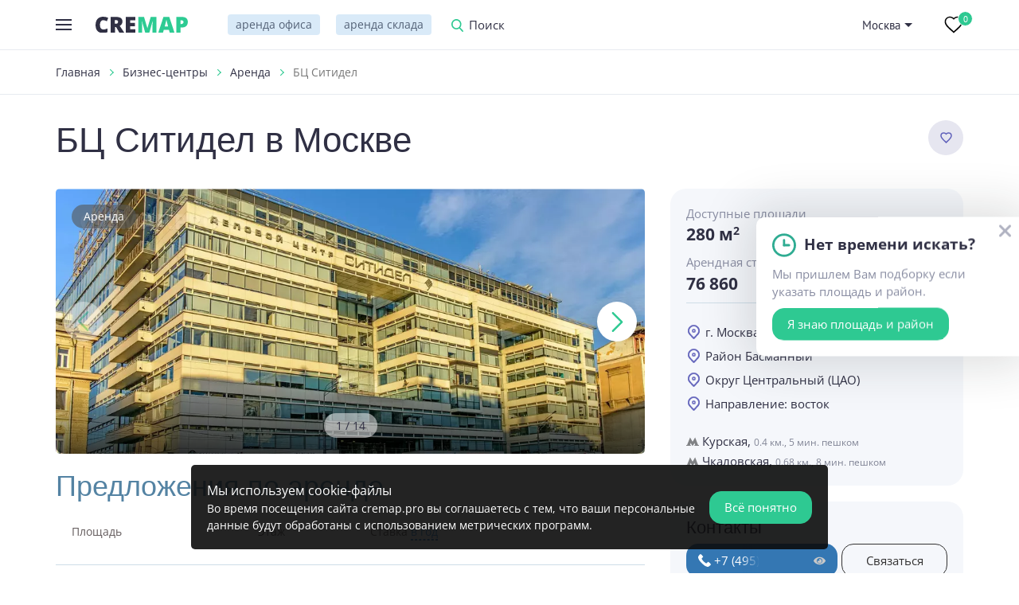

--- FILE ---
content_type: text/html; charset=UTF-8
request_url: https://cremap.pro/biznes-centr/sitidel
body_size: 9196
content:
<!DOCTYPE html>
<html lang="ru">

<head>
    <meta charset="UTF-8">
    <title>Бизнес-центр Ситидел, Москва | CREMAP</title>
    <meta name="description" content="Предложения по аренде офисных помещений в бизнес-центре Ситидел в Москве">
    <meta name="keywords" content="бизнес-центр, ситидел,, москва">
    <meta http-equiv="X-UA-Compatible" content="IE=edge">
    <base href="https://cremap.pro/templates/businessimage/">
    <meta name="viewport" content="width=device-width, initial-scale=1, minimum-scale=1, maximum-scale=1, user-scalable=0" />
    <link rel="stylesheet" href="https://cremap.pro/templates/businessimage/_css/reset.css">
    <link rel="stylesheet" href="https://cremap.pro/templates/businessimage/_css/fonts/fonts.css">
        <link rel="stylesheet" href="https://cremap.pro/templates/businessimage/_css/swiper.min.css">
    <link rel="stylesheet" href="https://cremap.pro/templates/businessimage/_css/jquery.fancybox.min.css">
    <link rel="stylesheet" href="_css/multiselect.css">
	<script async src='https://www.google.com/recaptcha/api.js'></script>
	<meta name="mailru-domain" content="gGuZ7vGF16vL0XMc" />
	    <link rel="apple-touch-icon" sizes="180x180" href="_img/favicon/apple-touch-icon.png">
<link rel="icon" type="image/png" sizes="32x32" href="_img/favicon/favicon-32x32.png">
<link rel="icon" type="image/png" sizes="16x16" href="_img/favicon/favicon-16x16.png">
<link rel="manifest" href="_img/favicon/site.webmanifest">
<link rel="mask-icon" href="_img/favicon/safari-pinned-tab.svg" color="#2a3640">
<link rel="shortcut icon" type="image/x-icon" href="_img/favicon/favicon.ico">
<meta name="apple-mobile-web-app-title" content="CREMAP.PRO">
<meta name="application-name" content="CREMAP.PRO">
<meta name="msapplication-TileColor" content="#2a3640">
<meta name="msapplication-config" content="_img/favicon/browserconfig.xml">
<meta name="theme-color" content="#2a3640">	
<link data-arr="0" rel="stylesheet" type="text/css" href="https://cremap.pro/templates/businessimage/_css/scss/compiled/compiled.css" />
<script async src="https://www.googletagmanager.com/gtag/js?id=G-WH93Z34ZW5"></script><script>
  window.dataLayer = window.dataLayer || [];
  function gtag(){dataLayer.push(arguments);}
  gtag('js', new Date());

  gtag('config', 'G-WH93Z34ZW5');
</script><script>var year_first = 1</script><link href='https://cremap.pro/biznes-centr/sitidel' rel='canonical'></head>


<body class=" innerpage">
	    <div class="all-wrap">
        <header>
    <div class="wrap flex-group header-group">
        <div class="header-left flex-group">
            <button class="btn-menu" data-btn="open-top-menu">
                <span class="btn-menu-box">
                    <span class="btn-menu-inner"></span>
                </span>
            </button>

            <div class="hidden-menu" data-hidden-menu>
                <div class="menu-btn-choose-city visible-xs"><button class="e-icon-map-w btn-dashed btn-dashed-white " onclick="popup('city', 'Выберите город')"><span>Москва</span></button></div><ul class="hidden-menu-block">
			<li class="menu-item has-submenu">
			<span class="menu-link" data-open-submenu>Аренда</span>
			<ul class="submenu">
				<li class="submenu-item"><a class="submenu-link" href="/arenda-ofisa">Офисы</a></li>
				<li class="submenu-item"><a class="submenu-link" href="/arenda-sklada">Склады</a></li>
				<li class="submenu-item"><a class="submenu-link" href="/warehouse/light-industrial/rent">Light Industrial</a></li>
				<li class="submenu-item"><a class="submenu-link" href="/coworking/arenda">Коворкинг</a></li>
			</ul>
		</li>
		<li class="menu-item has-submenu">
			<span class="menu-link" data-open-submenu>Продажа</span>
			<ul class="submenu">
				<li class="submenu-item"><a class="submenu-link" href="/prodazha-ofisa">Офисы</a></li>
				<li class="submenu-item"><a class="submenu-link" href="/prodazha-sklada">Склады</a></li>
				<li class="submenu-item"><a class="submenu-link" href="/warehouse/light-industrial/sale">Light Industrial</a></li>
			</ul>
		</li>
				<li class="menu-item has-submenu">
			<span class="menu-link" data-open-submenu>Недвижимость в ОАЭ</span>
			<ul class="submenu">
								<li class="submenu-item"><a rel="nofollow"  class="submenu-link" href="https://dubai.cremap.pro/biznes-centry">Офисы в Дубае</a></li>
				<li class="menu-item"><a rel="nofollow"  class="submenu-link" href="https://dubai.cremap.pro/dubai-blog">Всё про Дубай</a></li>
			</ul>
		</li>		
	</ul>
<ul class="hidden-menu-block">
	    <li class="menu-item">
        <a class="menu-link" href="/biznes-centr">Бизнес-центры</a>
    </li>
	    <li class="menu-item">
        <a class="menu-link" href="/warehouse">Складские комплексы</a>
    </li>
	<li class="submenu-item"><a class="submenu-link" href="/warehouse/light-industrial">Light Industrial</a></li>
				<li class="menu-item">
			<a class="menu-link" href="/coworking">Коворкинги</a>
		</li>
		</ul>
<ul class="hidden-menu-block">
    <li class="menu-item">
        <a rel="nofollow" class="menu-link has-counter" href="/wishlist">Избранные объекты<span class="rounded-counter" data-wish-counter>0</span></a>
    </li>
    </ul>
            </div>

                            <a href="/" class="logo"><img src="_img/logo.svg"></a>
            
            <ul class="main-menu">
                                    <li class="main-menu-item"><a class="main-menu-link" href="/arenda-ofisa">аренда офиса</a></li>
                                            <li class="main-menu-item"><a class="main-menu-link" href="/arenda-sklada">аренда склада</a></li>
                                                </ul>

                        <div class="top-search">
                <button data-btn="open-search">Поиск</button>
                <div class="search-group">
                    <form class="search-form" action="/market/search">
                        <input data-search-ac class="input-search" type="text" name="text" placeholder="Поиск БЦ, склада...">
                        <button class="btn-close-search" type="button" data-btn="close-search"></button>
                        <div class="search-result">
                            <div class="loader"></div>
                            <p data-search-result-placeholder class="light-text">Начните вводить название объекта</p>
                            <div data-search-result-list>
                            </div>
                            <div class="search-result-footer"><button class="btn btn-secondary btn-rounded">Все результаты поиска</button></div>
                        </div>
                    </form>
                </div>
            </div>
        </div>

        <div class="header-right flex-group">
            			
			                            <div class="header-city-outer">
                    <button class="btn-dropdown icon-dropdown" onclick="popup('city', 'Выберите город')">Москва</button>
					                </div>
                        <a href="/wishlist" rel="nofollow" class="header-btn-wish">
                <span class="rounded-counter" data-wish-counter>0</span>
            </a>

                    </div>
    </div>
</header>                    	<div class="breadcrumbs-wrap ">
		<div class="wrap">
			<ul class="breadcrumbs " itemscope itemtype="http://schema.org/BreadcrumbList">
				<li itemprop="itemListElement" itemscope itemtype="http://schema.org/ListItem">
					<a itemprop="item" href="https://cremap.pro/">
						<span itemprop="name">Главная</span>
						<meta itemprop="position" content="1" />
					</a>
				</li>
																			<li itemprop="itemListElement" itemscope itemtype="http://schema.org/ListItem">
							<a itemprop="item" href="https://cremap.pro/biznes-centr">
								<span itemprop="name">Бизнес-центры</span>
								<meta itemprop="position" content="2" />
							</a>
						</li>
																
															<li itemprop="itemListElement" itemscope itemtype="http://schema.org/ListItem">
							<a itemprop="item" href="https://cremap.pro/biznes-centr/filterby/lease">
								<span itemprop="name">Аренда</span>
								<meta itemprop="position" content="3" />
							</a>
						</li>
																
								
				<li itemprop="itemListElement" itemscope itemtype="http://schema.org/ListItem">
					<span itemprop="item"><span itemprop="name">БЦ Ситидел</span></span>
					<meta itemprop="position" content="4" />
				</li>
			</ul>
					</div>
	</div>
            <section class="section-bg small-gap">
    <div class="wrap">
        <div class="h1-wrap flex-group">
            <h1>БЦ Ситидел в Москве</h1>
            <button class="btn btn-rounded btn-xs btn-wish" data-wish="c_341823" onclick="to_wish(c_341823); ">
    <span class="svg-icon svg-single-icon" data-icon-size="default" data-icon-name="wish"><svg class="svg-icon-like" xmlns="http://www.w3.org/2000/svg" width="15" height="14" viewBox="0 0 15 14">
	<path stroke-width="1.5" d="M7.5 13l-.91-.913C3.21 9.087 1 7.065 1 4.587 1 2.565 2.56 1 4.575 1c1.105 0 2.21.522 2.925 1.37A3.901 3.901 0 0 1 10.425 1C12.44 1 14 2.565 14 4.587c0 2.478-2.21 4.5-5.59 7.5L7.5 13z"></path>
</svg></span></button>
        </div>
                <div class="property-page flex-group flex-gap">
            <div class="item property-page-content">
                                <div class="property-gallery-panorama">
                    <div class="product-labels">
						                                                <div class="product-label-item">Аренда</div>
                                                                    </div>
                                        <div class="content-list" data-tabs-name="gallery-pan">
                        <div class="tab-content" data-tab-content="gallery">
                            <div class="swiper-product-gallery-outer p-0">
    <div class="swiper-container swiper-product-gallery" data-thumbs="14">
        <div class="swiper-wrapper">
							<div class="swiper-slide">
	<a data-fancybox="product-gallery" class="property-photo-large image-fit" href="/uploads/catalog/product/origin/origin_931_br-citydel-002.webp">
		<img src="/uploads/catalog/product/main/origin_931_br-citydel-002.webp" alt="">
	</a>
</div>			                            <div class="swiper-slide">
	<a data-fancybox="product-gallery" class="property-photo-large image-fit" href="/uploads/catalog/additional/origin/origin_742_br-citydel-001.webp">
		<img src="/uploads/catalog/additional/main/origin_742_br-citydel-001.webp" alt="">
	</a>
</div>                            <div class="swiper-slide">
	<a data-fancybox="product-gallery" class="property-photo-large image-fit" href="/uploads/catalog/additional/origin/origin_e0b_br-citydel-003.webp">
		<img src="/uploads/catalog/additional/main/origin_e0b_br-citydel-003.webp" alt="">
	</a>
</div>                            <div class="swiper-slide">
	<a data-fancybox="product-gallery" class="property-photo-large image-fit" href="/uploads/catalog/additional/origin/origin_cb4_br-citydel-004.webp">
		<img src="/uploads/catalog/additional/main/origin_cb4_br-citydel-004.webp" alt="">
	</a>
</div>                            <div class="swiper-slide">
	<a data-fancybox="product-gallery" class="property-photo-large image-fit" href="/uploads/catalog/additional/origin/origin_b99_davn1am28zr942rzhjcli22fditnuiac_citydel_fasad_01.webp">
		<img src="/uploads/catalog/additional/main/origin_b99_davn1am28zr942rzhjcli22fditnuiac_citydel_fasad_01.webp" alt="">
	</a>
</div>                            <div class="swiper-slide">
	<a data-fancybox="product-gallery" class="property-photo-large image-fit" href="/uploads/catalog/additional/origin/origin_53d_vxqj5bjvf6310khftq69fncflixv1vw1_citydel_fasad_02.webp">
		<img src="/uploads/catalog/additional/main/origin_53d_vxqj5bjvf6310khftq69fncflixv1vw1_citydel_fasad_02.webp" alt="">
	</a>
</div>                            <div class="swiper-slide">
	<a data-fancybox="product-gallery" class="property-photo-large image-fit" href="/uploads/catalog/additional/origin/origin_0b6_5kj6ywxln6m8b6qkiyh08im9v9bv2mxh_citydel_fasad_03.webp">
		<img src="/uploads/catalog/additional/main/origin_0b6_5kj6ywxln6m8b6qkiyh08im9v9bv2mxh_citydel_fasad_03.webp" alt="">
	</a>
</div>                            <div class="swiper-slide">
	<a data-fancybox="product-gallery" class="property-photo-large image-fit" href="/uploads/catalog/additional/origin/origin_dbd_br_citydel_03.webp">
		<img src="/uploads/catalog/additional/main/origin_dbd_br_citydel_03.webp" alt="">
	</a>
</div>                            <div class="swiper-slide">
	<a data-fancybox="product-gallery" class="property-photo-large image-fit" href="/uploads/catalog/additional/origin/origin_336_br_citydel_04.webp">
		<img src="/uploads/catalog/additional/main/origin_336_br_citydel_04.webp" alt="">
	</a>
</div>                            <div class="swiper-slide">
	<a data-fancybox="product-gallery" class="property-photo-large image-fit" href="/uploads/catalog/additional/origin/origin_41c_0gow7t1cuc2tev40pqf2qu4noqpv3v8t_citydel_dop_01.webp">
		<img src="/uploads/catalog/additional/main/origin_41c_0gow7t1cuc2tev40pqf2qu4noqpv3v8t_citydel_dop_01.webp" alt="">
	</a>
</div>                            <div class="swiper-slide">
	<a data-fancybox="product-gallery" class="property-photo-large image-fit" href="/uploads/catalog/additional/origin/origin_211_6ltjbqa3a5w9xhemyfu2koqwgx4djvjs_citydel_dop_02.webp">
		<img src="/uploads/catalog/additional/main/origin_211_6ltjbqa3a5w9xhemyfu2koqwgx4djvjs_citydel_dop_02.webp" alt="">
	</a>
</div>                            <div class="swiper-slide">
	<a data-fancybox="product-gallery" class="property-photo-large image-fit" href="/uploads/catalog/additional/origin/origin_f8a_jyq44jptleu8v6da4d82uzj96tlj9s4u_citydel_dop_03.webp">
		<img src="/uploads/catalog/additional/main/origin_f8a_jyq44jptleu8v6da4d82uzj96tlj9s4u_citydel_dop_03.webp" alt="">
	</a>
</div>                            <div class="swiper-slide">
	<a data-fancybox="product-gallery" class="property-photo-large image-fit" href="/uploads/catalog/additional/origin/origin_38a_520q179mt5kbm73xsr0j4sh15rgd2ivu_citydel_dop_04.webp">
		<img src="/uploads/catalog/additional/main/origin_38a_520q179mt5kbm73xsr0j4sh15rgd2ivu_citydel_dop_04.webp" alt="">
	</a>
</div>                            <div class="swiper-slide">
	<a data-fancybox="product-gallery" class="property-photo-large image-fit" href="/uploads/catalog/additional/origin/origin_c91_3k126nxl6d4i3k96xxgazthrbd4tvzz1_citydel_dop_05.webp">
		<img src="/uploads/catalog/additional/main/origin_c91_3k126nxl6d4i3k96xxgazthrbd4tvzz1_citydel_dop_05.webp" alt="">
	</a>
</div>            			        </div>
        <div class="swiper-pagination-outer">
            <div class="swiper-pagination"></div>
        </div>
        <div class="swiper-button-prev swiper-button-default"></div>
        <div class="swiper-button-next swiper-button-default"></div>
    </div>
</div>                        </div>
                                            </div>
                </div>
                                
                                <div class="info-block" id="props">
                    <h3>Предложения по аренде</h3>
                                        <div class="content-list" data-tabs-name="variants-table">
                                                							<div>
    <table class="variants-table">
        <thead>
            <tr>
                                <th>Площадь</th>
                <th>Этаж</th>                                                <th>                        Ставка 

<button class="btn-dashed wsnw" data-dealtype="1">
	<span data-set-input="price_year" class="active" data-input="price">
		<span>в месяц</span>
	</span>
	<span data-set-input="price"  data-input="price_year">
		<span>в год</span>
	</span>
</button>
<button class="btn-dashed wsnw" style="display:none" data-dealtype="2">
	<span data-set-input="price_sale_all" data-input="price_sale" >
			</span>
	<span data-set-input="price_sale" data-input="price_sale_all">&#8381;<span>за объект</span></span>
</button>                    </th>
                <th class="hidden-xs"></th>
            </tr>
        </thead>
        <tbody>
                                    </tbody>
    </table>
    </div>                                                                    </div>
                </div>
                
                                                <div class="info-block" id="props">
                    <h3>Финансовые условия</h3>
                    <div class="props-columns">										<div class="column-prop-item" data-dealtype="1">
					<div class="prop-key">Ставка за кв.м / год</div>
					<div class="prop-value">76&nbsp;860 руб.</div>
				</div>
												<div class="column-prop-item" data-dealtype="2">
					<div class="prop-key">Стоимость в месяц</div>
					<div class="prop-value">1&nbsp;793&nbsp;400 руб.</div>
				</div>
						</div>
                </div>
                                                <div class="info-block" id="props">
                    <h3>Характеристики объекта</h3>
                    <div class="props-columns">    <div class="column-prop-item">
        <div class="prop-key">Класс</div>
        <div class="prop-value">A</div>
    </div>
						<div class="column-prop-item">
				<div class="prop-key">Арендопригодная площадь</div>
				<div class="prop-value">54&nbsp;310</div>
			</div>
								<div class="column-prop-item">
				<div class="prop-key">Код налоговой</div>
				<div class="prop-value">9</div>
			</div>
								<div class="column-prop-item">
				<div class="prop-key">Размер типового этажа</div>
				<div class="prop-value">3&nbsp;900</div>
			</div>
								<div class="column-prop-item">
				<div class="prop-key">Год постройки</div>
				<div class="prop-value">2009</div>
			</div>
								<div class="column-prop-item">
				<div class="prop-key">Общая площадь, кв. м</div>
				<div class="prop-value">63&nbsp;500</div>
			</div>
								<div class="column-prop-item">
				<div class="prop-key">Этажность</div>
				<div class="prop-value">13</div>
			</div>
								<div class="column-prop-item">
				<div class="prop-key">Высота потолков, м</div>
				<div class="prop-value">3.6</div>
			</div>
								<div class="column-prop-item">
				<div class="prop-key">Наличие лифта</div>
				<div class="prop-value">Есть</div>
			</div>
								<div class="column-prop-item">
				<div class="prop-key">Вентиляция</div>
				<div class="prop-value">Приточно-вытяжная</div>
			</div>
								<div class="column-prop-item">
				<div class="prop-key">Кондиционирование</div>
				<div class="prop-value">Центральное</div>
			</div>
								<div class="column-prop-item">
				<div class="prop-key">Кол-во мест подземного паркинга</div>
				<div class="prop-value">280</div>
			</div>
			 </div>
                </div>
                                                <div class="info-block" id="mapblock">
                    <h3>На карте</h3>
                    <div data-lat="55.761690" data-lng="37.658536">
                                                <div class="map variant-map" id="yaMap"></div>
                    </div>
                </div>
                                                                <div class="info-block" id="props">
                    <h3>Описание</h3>
                    <div class="text-block gradient-text">
                        <div data-gradient-inner><p>«Ситидел» — двенадцатиэтажный бизнес-центр класса «A», площадь которого составляет 63 500 кв. м, а арендопригодная площадь — 43 000 кв. м. Данный бизнес-центр находится в Басманном районе ЦАО города Москвы, а путь до ближайщей станции метро «Курская» займет буквально несколько минут. Удобный доступ к таким транспортным магистралям, как Садовое кольцо и Третье транспортное кольцо станет значительным плюсом для тех, кто предпочитает передвигаться на личном автотранспорте. Еще одним плюсом является близкое расположение БЦ к Бульварному кольцу и историческому центру города. Благодаря развитой системе общественного транспорта, до БЦ можно добраться практически из любой точки Басманного района. Удобный доступ к аэропортам города Москвы может значительно облегчить решение некоторых логистических задач.  Для посетителей и арендаторов бизнес-центра предназначен наземный открытый паркинг на 30 мест, а также подземный паркинг на 280 мест. 
Индивидуальный дизайн БЦ «Ситидел» придает ему своеобразный внешний вид, что привлекает внимание прохожих и посетителей.</p>
<h2>Дополнительная информация о БЦ «Ситидел»</h2> 
<p>БЦ «Ситидел» оснащен современными охранными системами, включающими в себя круглосуточное видеонаблюдение, систему контроля доступа в здание, круглосуточную охрану, что гарантирует безопасность арендаторам и их сотрудникам. Инженерно-технические системы, состоящие из приточно-вытяжной вентиляции, центрального кондиционирования, системы оттаивания снега, отвечают современным стандартам качества и обеспечивают максимально комфортные условия для ведения бизнеса. Здание БЦ оснащено 17 высокоскоростными лифтами. Отдельно стоит упомянуть развитую инфраструктуру бизнес-центра. В здании располагаются фитнес-центр, корпоративная столовая, магазины, кафе и рестораны.</p></div>
                    </div>
                </div>
                            </div>

                        <div class="item property-page-sidebar">
                <div> <div class="ui-block-light rows">
    <div>
        <p class="light-text">Доступные площади</p>
                                    <p class="property-price">280 м<sup>2</sup></p>
                     
    </div>
                        <div data-dealtype="1">
                <p class="light-text">Арендная ставка, 

<button class="btn-dashed wsnw" data-dealtype="1">
	<span data-set-input="price_year" class="active" data-input="price">
		&#8381;/м<sup>2</sup>&nbsp;<span>в месяц</span>
	</span>
	<span data-set-input="price"  data-input="price_year">
		&#8381;/м<sup>2</sup>&nbsp;<span>в год</span>
	</span>
</button>
<button class="btn-dashed wsnw" style="display:none" data-dealtype="2">
	<span data-set-input="price_sale_all" data-input="price_sale" >
		&#8381;/м<sup>2</sup>&nbsp;	</span>
	<span data-set-input="price_sale" data-input="price_sale_all">&#8381;<span>за объект</span></span>
</button></p>
                <p class="property-price">
                    <span data-period-group="price">6&nbsp;405</span>
                    <span style="display:none" data-period-group="price_cw_all">0</span>
                    <span style="display:none" data-period-group="price_year">76&nbsp;860</span>
                </p>
            </div>
                        <hr>
    <div class="rows">
				<p class="e-icon-map-violet">
							г. Москва, Земляной Вал ул., 9					</p>
	
								<p class="e-icon-map-violet">Район Басманный</p>
							<p class="e-icon-map-violet">Округ Центральный (ЦАО)</p>
			
			<p class="e-icon-map-violet">Направление: восток</p>
		
			<br/>
			<p class="property-item-metro" ><span class="metro-title"><!--noindex--><svg xmlns="http://www.w3.org/2000/svg" viewBox="0 0 16 11" width="16px" height="11px">
 <g>
  <polygon style="fill:#808285;fill-rule:nonzero" points="14.9,9.96 11.16,0.5 8,6.03 4.85,0.5 1.1,9.96 0,9.96 0,11.39 5.66,11.39 5.66,9.96 4.81,9.96 5.63,7.6 8,11.49 10.37,7.6 11.19,9.96 10.34,9.96 10.34,11.39 16,11.39 16,9.96 "/>
  <g>
   <g>
    <g>
     <path style="fill:white;fill-rule:nonzero" d="M90.56 -190.26c-1.34,4.45 -3.8,8.33 -7.39,11.67 -3.58,3.33 -6.91,5.59 -9.97,6.78l0 12.69c5.81,-2.29 10.87,-5.82 15.15,-10.6l0 52.67 11.72 0 0 -73.21 -9.51 0z"/>
    </g>
   </g>
  </g>
 </g>
</svg>
 Курская, <span class="metro-walk"> 0.4 км., 5 мин. пешком</span><!--/noindex--></span></p>
	<p class="property-item-metro" ><span class="metro-title"><!--noindex--><svg xmlns="http://www.w3.org/2000/svg" viewBox="0 0 16 11" width="16px" height="11px">
 <g>
  <polygon style="fill:#808285;fill-rule:nonzero" points="14.9,9.96 11.16,0.5 8,6.03 4.85,0.5 1.1,9.96 0,9.96 0,11.39 5.66,11.39 5.66,9.96 4.81,9.96 5.63,7.6 8,11.49 10.37,7.6 11.19,9.96 10.34,9.96 10.34,11.39 16,11.39 16,9.96 "/>
  <g>
   <g>
    <g>
     <path style="fill:white;fill-rule:nonzero" d="M90.56 -190.26c-1.34,4.45 -3.8,8.33 -7.39,11.67 -3.58,3.33 -6.91,5.59 -9.97,6.78l0 12.69c5.81,-2.29 10.87,-5.82 15.15,-10.6l0 52.67 11.72 0 0 -73.21 -9.51 0z"/>
    </g>
   </g>
  </g>
 </g>
</svg>
 Чкаловская, <span class="metro-walk"> 0.68 км., 8 мин. пешком</span><!--/noindex--></span></p>
	

</div></div>                    <div class="ui-block-light rows object-contacts">
    <h4>Контакты</h4>
    <div class="flex-group">
        <div class="property-phone-outer ">
			<a href="tel:+74956637125" class="property-phone is-blue" data-property-phone>+7 (495) 663-71-25</a>
		<div class="hider"></div>
</div>
        <button data-url="https://cremap.pro/" class="btn btn-outline " onclick="popup('request_variant', 'Записаться на просмотр', undefined, undefined, this)">Связаться</button>    </div>
</div>                    <div class="request-form-inline ">
    <h4>Назначить просмотр</h4>
    <p class="small-text">Ответим как можно скорее</p>
    <form id="reqformin" onsubmit="postform(this, 'request_variant'); ym(24853283,'reachGoal','order'); return false;" method="post">
        <div data-form-body>
            <input type="hidden" name="product_url" value="https://cremap.pro/biznes-centr/sitidel">
            <input type="hidden" name="product_name" value="БЦ Ситидел в Москве">
            <input type="hidden" name="variant_name" value="" />
            <div class="textbox-group">
                <div class="textbox">
                    <input required type="text" name="name" placeholder="Имя *">
                </div>
                <div class="textbox">
                    <input required type="tel" placeholder="Телефон *" name="phone" value="" />
                </div>
            </div>
            <br />
            <div class="g-recaptcha" data-sitekey="6Ld2iN0eAAAAAMwENA6qonHy3AkqcYVxsWylphtb"></div>
            <button class="btn btn-primary">Отправить</button>
            <input type="hidden" value="3f91f6075b92928ffe0e848505869d6d" name="cms_token" />        </div>
        <div data-form-loader></div>
        <div data-success>
    <div class="popup-success">
        <p class="msg msg-success">Заявка отправлена! В ближайшее время наши специалисты свяжутся с вами.</p>
    </div>
</div>        <p class="msg msg-error" data-error>Произошла ошибка. Пожалуйста, попробуйте ещё раз или свяжитесь с нами по телефону или e-mail.</p>    </form>
    <p class="privacy-text">Отправляя форму, вы соглашаетесь на <a class="underlined" target="_blank" href="https://cremap.pro/privacy-policy">обработку персональных данных</a></p></div>                    
            </div>
        </div>
            </div>
    </div>
</section>

<noindex>
    <input type="hidden" data-popup-input="product_url" value="https://cremap.pro/biznes-centr/sitidel" />
    <input type="hidden" data-popup-input="product_name" value="БЦ Ситидел в Москве" />
    <input type="hidden" data-popup-text value="БЦ Ситидел в Москве" />
</noindex>        		
    </div>

        <div itemscope itemtype="https://schema.org/Organization">
        <span style="display:none" itemprop="name">CREMAP</span>
        <div style="display:none" itemprop="address" itemscope itemtype="https://schema.org/PostalAddress">
            <span itemprop="streetAddress">Нижний Сусальный переулок, д.5, стр.19, БЦ АРМА, 4 этаж</span>
            <span itemprop="addressLocality">Москва, Россия</span>
        </div>
        <span style="display:none" itemprop="telephone">+74956637125</span>
        <span style="display:none" itemprop="email">info@cremap.pro</span>
    </div>
<footer>
    <div class="wrap footer-grid flex-group">
        <div class="item footer-col">
            <p class="footer-title">Контакты</p>

            <ul class="footer-menu">
                                    <li class="footer-item-item"><a class="footer-phone" href="tel:74956637125"><span>+7 (495) 663-71-25</span></a></li>
                                                    <li class="footer-menu-item"><a class="footer-email" href="mailto:info@cremap.pro">info@cremap.pro</a></li>
                				
            </ul>

                    </div>

        <div class="item footer-col">
            <p class="footer-title">Предложения по аренде</p>
            <ul class="footer-menu">
                <li class="footer-menu-item"><a href="/arenda-ofisa" class="footer-menu-link">Аренда офиса в Москве</a></li>
			
									<li class="footer-menu-item"><a href="/arenda-sklada" class="footer-menu-link">Аренда склада в Москве</a></li>
					<li class="footer-menu-item"><a class="footer-menu-link" href="/warehouse/light-industrial/rent">Аренда Light Industrial в Москве</a></li>
				
				                                    <li class="footer-menu-item"><a href="/coworking/arenda" class="footer-menu-link">Аренда коворкинга в Москве</a></li>
                            </ul>
        </div>

        <div class="item footer-col">
            <p class="footer-title">Предложения по продаже</p>
            <ul class="footer-menu">
               
                <li class="footer-menu-item"><a href="/prodazha-ofisa" class="footer-menu-link">Продажа офиса в Москве</a></li>
                                    <li class="footer-menu-item"><a href="/prodazha-sklada" class="footer-menu-link">Продажа склада в Москве</a></li>
					<li class="footer-menu-item"><a class="footer-menu-link" href="/warehouse/light-industrial/sale">Продажа Light Industrial в Москве</a></li>
                            </ul>
        </div>

        <div class="item footer-col">
            <p class="footer-title">Каталог объектов</p>
            <ul class="footer-menu">
                                <li class="footer-menu-item"><a href="/biznes-centr" class="footer-menu-link">Бизнес-центры</a></li>
									<li class="footer-menu-item"><a href="/warehouse" class="footer-menu-link">Складские комплексы</a></li>
					<li class="footer-menu-item"><a class="footer-menu-link" href="/warehouse/light-industrial">Light Industrial</a></li>
				                                    
                    <li class="footer-menu-item"><a href="/coworking" class="footer-menu-link">Коворкинги</a></li>
                                                    <li class="footer-menu-item"><a rel="nofollow" href="https://dubai.cremap.pro" target="_blank" class="footer-menu-link">Недвижимость в Дубае</a></li>
					<li class="footer-menu-item"><a rel="nofollow" href="https://dubai.cremap.pro/dubai-blog" target="_blank" class="footer-menu-link">Всё про Дубай</a></li>
                                            </ul>
        </div>

        <div class="item footer-col">
            <p class="footer-title">О проекте</p>
            <ul class="footer-menu">
				<li class="footer-menu-item"><a href="/contacts" class="footer-menu-link">Контакты</a></li>
                
<li class="footer-menu-item">
	<a rel="nofollow" class="footer-menu-link" href="https://cremap.pro/terms-use">Пользовательское соглашение</a>
	</li>

<li class="footer-menu-item">
	<a rel="nofollow" class="footer-menu-link" href="https://cremap.pro/privacy-policy">Положение об обработке персональных данных</a>
	</li>


                            </ul>
        </div>
    </div>
	
    <div class="footer-bottom">
        <div class="wrap">
            <p class="footer-copy">© 2013-2026, CREMAP.PRO. All rights reserved</p>
        </div>
    </div>
	
</footer>    <div class="popup-dark" data-el="popup-bg">
        
        <div class="popup-box large scrollable" data-popup="filters">
	<div class="popup-header">
		<p class="title" data-popup-title>Дополнительные фильтры</p>
		<span class="btn-close"></span>
	</div>
	<div class="popup-body" data-popup-body>
		<div class="filter-table" data-filters-list>
		</div>
		<div class="popup-fixed-bottom"><a href="" data-filter-submit class="btn btn-secondary btn-rounded ">Показать объекты</a></div>
	</div>
</div>        <div class="popup-box" data-popup>
	<div class="popup-header">
		<p class="title" data-popup-title="all"></p>
		<span class="btn-close"></span>
	</div>
	<div class="popup-body" data-popup-body="all">
		Array	</div>
</div>    </div>
		<noindex>
		<div class="city-request" data-city-request>
			<button class="btn-close" data-btn="close"></button>
			<p class="city-request-title">Нет времени искать?</p>
			<p class="light-text">Мы пришлем Вам подборку если указать площадь и район.</p>
			<button class="btn btn-primary" onclick="popup('fastlead', 'Заявка на подбор'); setviewed();">Я знаю площадь и район</button>
		</div>
	</noindex>
    <button class="to-top"></button>    <script src="//api-maps.yandex.ru/2.1/?lang=ru_RU" type="text/javascript"></script>

    <script src="_js/jquery-1.9.1.min.js"></script>
    <script src="_js/modernizr.js"></script>
    <script src="_js/ofi.min.js"></script>
    <script src="_js/jquery.maskedinput-1.4.min.js"></script>
    <script src="_js/jquery.nice-select.min.js"></script>
    <script src="_js/jquery.multi-select.min.js"></script>
    <script src="_js/swiper.min.js"></script>
    <script src="_js/jquery.fancybox.min.js"></script>
    <script src="_js/datepicker.min.js"></script>

            <script src="_js/market/map.js"></script>
        <script src="_js/market/market.js"></script>
    <script src="_js/filter.js"></script>

            <script src="_js/script.js"></script>
	<input type="hidden" data-recaptcha value="6Ld2iN0eAAAAAMwENA6qonHy3AkqcYVxsWylphtb" />
<script type="text/javascript" src="https://cremap.pro/templates/businessimage/_js/market/product.js"></script>
<script>
		 var script = document.createElement('script');
		script.src = '//code.jivo.ru/widget/ukCOu1vEaD';
		document.getElementsByTagName('head')[0].appendChild(script);</script><!-- Yandex.Metrika counter -->
		<script type="text/javascript" >
document.addEventListener('DOMContentLoaded', () => {
  setTimeout(function(){
		   (function(m,e,t,r,i,k,a){m[i]=m[i]||function(){(m[i].a=m[i].a||[]).push(arguments)};
		   m[i].l=1*new Date();k=e.createElement(t),a=e.getElementsByTagName(t)[0],k.async=1,k.src=r,a.parentNode.insertBefore(k,a)})
		   (window, document, "script", "https://mc.yandex.ru/metrika/tag.js", "ym");

		   ym(24853283, "init", {
				clickmap:true,
				trackLinks:true,
				accurateTrackBounce:true,
				webvisor:true
		   });
		    }, 2000);
   });
		</script>
		<noscript><div><img src="https://mc.yandex.ru/watch/24853283" style="position:absolute; left:-9999px;" alt="" /></div></noscript>
		<!-- /Yandex.Metrika counter --></body></html>

--- FILE ---
content_type: text/html; charset=utf-8
request_url: https://www.google.com/recaptcha/api2/anchor?ar=1&k=6Ld2iN0eAAAAAMwENA6qonHy3AkqcYVxsWylphtb&co=aHR0cHM6Ly9jcmVtYXAucHJvOjQ0Mw..&hl=en&v=N67nZn4AqZkNcbeMu4prBgzg&size=normal&anchor-ms=20000&execute-ms=30000&cb=l61bhm2knhk3
body_size: 49753
content:
<!DOCTYPE HTML><html dir="ltr" lang="en"><head><meta http-equiv="Content-Type" content="text/html; charset=UTF-8">
<meta http-equiv="X-UA-Compatible" content="IE=edge">
<title>reCAPTCHA</title>
<style type="text/css">
/* cyrillic-ext */
@font-face {
  font-family: 'Roboto';
  font-style: normal;
  font-weight: 400;
  font-stretch: 100%;
  src: url(//fonts.gstatic.com/s/roboto/v48/KFO7CnqEu92Fr1ME7kSn66aGLdTylUAMa3GUBHMdazTgWw.woff2) format('woff2');
  unicode-range: U+0460-052F, U+1C80-1C8A, U+20B4, U+2DE0-2DFF, U+A640-A69F, U+FE2E-FE2F;
}
/* cyrillic */
@font-face {
  font-family: 'Roboto';
  font-style: normal;
  font-weight: 400;
  font-stretch: 100%;
  src: url(//fonts.gstatic.com/s/roboto/v48/KFO7CnqEu92Fr1ME7kSn66aGLdTylUAMa3iUBHMdazTgWw.woff2) format('woff2');
  unicode-range: U+0301, U+0400-045F, U+0490-0491, U+04B0-04B1, U+2116;
}
/* greek-ext */
@font-face {
  font-family: 'Roboto';
  font-style: normal;
  font-weight: 400;
  font-stretch: 100%;
  src: url(//fonts.gstatic.com/s/roboto/v48/KFO7CnqEu92Fr1ME7kSn66aGLdTylUAMa3CUBHMdazTgWw.woff2) format('woff2');
  unicode-range: U+1F00-1FFF;
}
/* greek */
@font-face {
  font-family: 'Roboto';
  font-style: normal;
  font-weight: 400;
  font-stretch: 100%;
  src: url(//fonts.gstatic.com/s/roboto/v48/KFO7CnqEu92Fr1ME7kSn66aGLdTylUAMa3-UBHMdazTgWw.woff2) format('woff2');
  unicode-range: U+0370-0377, U+037A-037F, U+0384-038A, U+038C, U+038E-03A1, U+03A3-03FF;
}
/* math */
@font-face {
  font-family: 'Roboto';
  font-style: normal;
  font-weight: 400;
  font-stretch: 100%;
  src: url(//fonts.gstatic.com/s/roboto/v48/KFO7CnqEu92Fr1ME7kSn66aGLdTylUAMawCUBHMdazTgWw.woff2) format('woff2');
  unicode-range: U+0302-0303, U+0305, U+0307-0308, U+0310, U+0312, U+0315, U+031A, U+0326-0327, U+032C, U+032F-0330, U+0332-0333, U+0338, U+033A, U+0346, U+034D, U+0391-03A1, U+03A3-03A9, U+03B1-03C9, U+03D1, U+03D5-03D6, U+03F0-03F1, U+03F4-03F5, U+2016-2017, U+2034-2038, U+203C, U+2040, U+2043, U+2047, U+2050, U+2057, U+205F, U+2070-2071, U+2074-208E, U+2090-209C, U+20D0-20DC, U+20E1, U+20E5-20EF, U+2100-2112, U+2114-2115, U+2117-2121, U+2123-214F, U+2190, U+2192, U+2194-21AE, U+21B0-21E5, U+21F1-21F2, U+21F4-2211, U+2213-2214, U+2216-22FF, U+2308-230B, U+2310, U+2319, U+231C-2321, U+2336-237A, U+237C, U+2395, U+239B-23B7, U+23D0, U+23DC-23E1, U+2474-2475, U+25AF, U+25B3, U+25B7, U+25BD, U+25C1, U+25CA, U+25CC, U+25FB, U+266D-266F, U+27C0-27FF, U+2900-2AFF, U+2B0E-2B11, U+2B30-2B4C, U+2BFE, U+3030, U+FF5B, U+FF5D, U+1D400-1D7FF, U+1EE00-1EEFF;
}
/* symbols */
@font-face {
  font-family: 'Roboto';
  font-style: normal;
  font-weight: 400;
  font-stretch: 100%;
  src: url(//fonts.gstatic.com/s/roboto/v48/KFO7CnqEu92Fr1ME7kSn66aGLdTylUAMaxKUBHMdazTgWw.woff2) format('woff2');
  unicode-range: U+0001-000C, U+000E-001F, U+007F-009F, U+20DD-20E0, U+20E2-20E4, U+2150-218F, U+2190, U+2192, U+2194-2199, U+21AF, U+21E6-21F0, U+21F3, U+2218-2219, U+2299, U+22C4-22C6, U+2300-243F, U+2440-244A, U+2460-24FF, U+25A0-27BF, U+2800-28FF, U+2921-2922, U+2981, U+29BF, U+29EB, U+2B00-2BFF, U+4DC0-4DFF, U+FFF9-FFFB, U+10140-1018E, U+10190-1019C, U+101A0, U+101D0-101FD, U+102E0-102FB, U+10E60-10E7E, U+1D2C0-1D2D3, U+1D2E0-1D37F, U+1F000-1F0FF, U+1F100-1F1AD, U+1F1E6-1F1FF, U+1F30D-1F30F, U+1F315, U+1F31C, U+1F31E, U+1F320-1F32C, U+1F336, U+1F378, U+1F37D, U+1F382, U+1F393-1F39F, U+1F3A7-1F3A8, U+1F3AC-1F3AF, U+1F3C2, U+1F3C4-1F3C6, U+1F3CA-1F3CE, U+1F3D4-1F3E0, U+1F3ED, U+1F3F1-1F3F3, U+1F3F5-1F3F7, U+1F408, U+1F415, U+1F41F, U+1F426, U+1F43F, U+1F441-1F442, U+1F444, U+1F446-1F449, U+1F44C-1F44E, U+1F453, U+1F46A, U+1F47D, U+1F4A3, U+1F4B0, U+1F4B3, U+1F4B9, U+1F4BB, U+1F4BF, U+1F4C8-1F4CB, U+1F4D6, U+1F4DA, U+1F4DF, U+1F4E3-1F4E6, U+1F4EA-1F4ED, U+1F4F7, U+1F4F9-1F4FB, U+1F4FD-1F4FE, U+1F503, U+1F507-1F50B, U+1F50D, U+1F512-1F513, U+1F53E-1F54A, U+1F54F-1F5FA, U+1F610, U+1F650-1F67F, U+1F687, U+1F68D, U+1F691, U+1F694, U+1F698, U+1F6AD, U+1F6B2, U+1F6B9-1F6BA, U+1F6BC, U+1F6C6-1F6CF, U+1F6D3-1F6D7, U+1F6E0-1F6EA, U+1F6F0-1F6F3, U+1F6F7-1F6FC, U+1F700-1F7FF, U+1F800-1F80B, U+1F810-1F847, U+1F850-1F859, U+1F860-1F887, U+1F890-1F8AD, U+1F8B0-1F8BB, U+1F8C0-1F8C1, U+1F900-1F90B, U+1F93B, U+1F946, U+1F984, U+1F996, U+1F9E9, U+1FA00-1FA6F, U+1FA70-1FA7C, U+1FA80-1FA89, U+1FA8F-1FAC6, U+1FACE-1FADC, U+1FADF-1FAE9, U+1FAF0-1FAF8, U+1FB00-1FBFF;
}
/* vietnamese */
@font-face {
  font-family: 'Roboto';
  font-style: normal;
  font-weight: 400;
  font-stretch: 100%;
  src: url(//fonts.gstatic.com/s/roboto/v48/KFO7CnqEu92Fr1ME7kSn66aGLdTylUAMa3OUBHMdazTgWw.woff2) format('woff2');
  unicode-range: U+0102-0103, U+0110-0111, U+0128-0129, U+0168-0169, U+01A0-01A1, U+01AF-01B0, U+0300-0301, U+0303-0304, U+0308-0309, U+0323, U+0329, U+1EA0-1EF9, U+20AB;
}
/* latin-ext */
@font-face {
  font-family: 'Roboto';
  font-style: normal;
  font-weight: 400;
  font-stretch: 100%;
  src: url(//fonts.gstatic.com/s/roboto/v48/KFO7CnqEu92Fr1ME7kSn66aGLdTylUAMa3KUBHMdazTgWw.woff2) format('woff2');
  unicode-range: U+0100-02BA, U+02BD-02C5, U+02C7-02CC, U+02CE-02D7, U+02DD-02FF, U+0304, U+0308, U+0329, U+1D00-1DBF, U+1E00-1E9F, U+1EF2-1EFF, U+2020, U+20A0-20AB, U+20AD-20C0, U+2113, U+2C60-2C7F, U+A720-A7FF;
}
/* latin */
@font-face {
  font-family: 'Roboto';
  font-style: normal;
  font-weight: 400;
  font-stretch: 100%;
  src: url(//fonts.gstatic.com/s/roboto/v48/KFO7CnqEu92Fr1ME7kSn66aGLdTylUAMa3yUBHMdazQ.woff2) format('woff2');
  unicode-range: U+0000-00FF, U+0131, U+0152-0153, U+02BB-02BC, U+02C6, U+02DA, U+02DC, U+0304, U+0308, U+0329, U+2000-206F, U+20AC, U+2122, U+2191, U+2193, U+2212, U+2215, U+FEFF, U+FFFD;
}
/* cyrillic-ext */
@font-face {
  font-family: 'Roboto';
  font-style: normal;
  font-weight: 500;
  font-stretch: 100%;
  src: url(//fonts.gstatic.com/s/roboto/v48/KFO7CnqEu92Fr1ME7kSn66aGLdTylUAMa3GUBHMdazTgWw.woff2) format('woff2');
  unicode-range: U+0460-052F, U+1C80-1C8A, U+20B4, U+2DE0-2DFF, U+A640-A69F, U+FE2E-FE2F;
}
/* cyrillic */
@font-face {
  font-family: 'Roboto';
  font-style: normal;
  font-weight: 500;
  font-stretch: 100%;
  src: url(//fonts.gstatic.com/s/roboto/v48/KFO7CnqEu92Fr1ME7kSn66aGLdTylUAMa3iUBHMdazTgWw.woff2) format('woff2');
  unicode-range: U+0301, U+0400-045F, U+0490-0491, U+04B0-04B1, U+2116;
}
/* greek-ext */
@font-face {
  font-family: 'Roboto';
  font-style: normal;
  font-weight: 500;
  font-stretch: 100%;
  src: url(//fonts.gstatic.com/s/roboto/v48/KFO7CnqEu92Fr1ME7kSn66aGLdTylUAMa3CUBHMdazTgWw.woff2) format('woff2');
  unicode-range: U+1F00-1FFF;
}
/* greek */
@font-face {
  font-family: 'Roboto';
  font-style: normal;
  font-weight: 500;
  font-stretch: 100%;
  src: url(//fonts.gstatic.com/s/roboto/v48/KFO7CnqEu92Fr1ME7kSn66aGLdTylUAMa3-UBHMdazTgWw.woff2) format('woff2');
  unicode-range: U+0370-0377, U+037A-037F, U+0384-038A, U+038C, U+038E-03A1, U+03A3-03FF;
}
/* math */
@font-face {
  font-family: 'Roboto';
  font-style: normal;
  font-weight: 500;
  font-stretch: 100%;
  src: url(//fonts.gstatic.com/s/roboto/v48/KFO7CnqEu92Fr1ME7kSn66aGLdTylUAMawCUBHMdazTgWw.woff2) format('woff2');
  unicode-range: U+0302-0303, U+0305, U+0307-0308, U+0310, U+0312, U+0315, U+031A, U+0326-0327, U+032C, U+032F-0330, U+0332-0333, U+0338, U+033A, U+0346, U+034D, U+0391-03A1, U+03A3-03A9, U+03B1-03C9, U+03D1, U+03D5-03D6, U+03F0-03F1, U+03F4-03F5, U+2016-2017, U+2034-2038, U+203C, U+2040, U+2043, U+2047, U+2050, U+2057, U+205F, U+2070-2071, U+2074-208E, U+2090-209C, U+20D0-20DC, U+20E1, U+20E5-20EF, U+2100-2112, U+2114-2115, U+2117-2121, U+2123-214F, U+2190, U+2192, U+2194-21AE, U+21B0-21E5, U+21F1-21F2, U+21F4-2211, U+2213-2214, U+2216-22FF, U+2308-230B, U+2310, U+2319, U+231C-2321, U+2336-237A, U+237C, U+2395, U+239B-23B7, U+23D0, U+23DC-23E1, U+2474-2475, U+25AF, U+25B3, U+25B7, U+25BD, U+25C1, U+25CA, U+25CC, U+25FB, U+266D-266F, U+27C0-27FF, U+2900-2AFF, U+2B0E-2B11, U+2B30-2B4C, U+2BFE, U+3030, U+FF5B, U+FF5D, U+1D400-1D7FF, U+1EE00-1EEFF;
}
/* symbols */
@font-face {
  font-family: 'Roboto';
  font-style: normal;
  font-weight: 500;
  font-stretch: 100%;
  src: url(//fonts.gstatic.com/s/roboto/v48/KFO7CnqEu92Fr1ME7kSn66aGLdTylUAMaxKUBHMdazTgWw.woff2) format('woff2');
  unicode-range: U+0001-000C, U+000E-001F, U+007F-009F, U+20DD-20E0, U+20E2-20E4, U+2150-218F, U+2190, U+2192, U+2194-2199, U+21AF, U+21E6-21F0, U+21F3, U+2218-2219, U+2299, U+22C4-22C6, U+2300-243F, U+2440-244A, U+2460-24FF, U+25A0-27BF, U+2800-28FF, U+2921-2922, U+2981, U+29BF, U+29EB, U+2B00-2BFF, U+4DC0-4DFF, U+FFF9-FFFB, U+10140-1018E, U+10190-1019C, U+101A0, U+101D0-101FD, U+102E0-102FB, U+10E60-10E7E, U+1D2C0-1D2D3, U+1D2E0-1D37F, U+1F000-1F0FF, U+1F100-1F1AD, U+1F1E6-1F1FF, U+1F30D-1F30F, U+1F315, U+1F31C, U+1F31E, U+1F320-1F32C, U+1F336, U+1F378, U+1F37D, U+1F382, U+1F393-1F39F, U+1F3A7-1F3A8, U+1F3AC-1F3AF, U+1F3C2, U+1F3C4-1F3C6, U+1F3CA-1F3CE, U+1F3D4-1F3E0, U+1F3ED, U+1F3F1-1F3F3, U+1F3F5-1F3F7, U+1F408, U+1F415, U+1F41F, U+1F426, U+1F43F, U+1F441-1F442, U+1F444, U+1F446-1F449, U+1F44C-1F44E, U+1F453, U+1F46A, U+1F47D, U+1F4A3, U+1F4B0, U+1F4B3, U+1F4B9, U+1F4BB, U+1F4BF, U+1F4C8-1F4CB, U+1F4D6, U+1F4DA, U+1F4DF, U+1F4E3-1F4E6, U+1F4EA-1F4ED, U+1F4F7, U+1F4F9-1F4FB, U+1F4FD-1F4FE, U+1F503, U+1F507-1F50B, U+1F50D, U+1F512-1F513, U+1F53E-1F54A, U+1F54F-1F5FA, U+1F610, U+1F650-1F67F, U+1F687, U+1F68D, U+1F691, U+1F694, U+1F698, U+1F6AD, U+1F6B2, U+1F6B9-1F6BA, U+1F6BC, U+1F6C6-1F6CF, U+1F6D3-1F6D7, U+1F6E0-1F6EA, U+1F6F0-1F6F3, U+1F6F7-1F6FC, U+1F700-1F7FF, U+1F800-1F80B, U+1F810-1F847, U+1F850-1F859, U+1F860-1F887, U+1F890-1F8AD, U+1F8B0-1F8BB, U+1F8C0-1F8C1, U+1F900-1F90B, U+1F93B, U+1F946, U+1F984, U+1F996, U+1F9E9, U+1FA00-1FA6F, U+1FA70-1FA7C, U+1FA80-1FA89, U+1FA8F-1FAC6, U+1FACE-1FADC, U+1FADF-1FAE9, U+1FAF0-1FAF8, U+1FB00-1FBFF;
}
/* vietnamese */
@font-face {
  font-family: 'Roboto';
  font-style: normal;
  font-weight: 500;
  font-stretch: 100%;
  src: url(//fonts.gstatic.com/s/roboto/v48/KFO7CnqEu92Fr1ME7kSn66aGLdTylUAMa3OUBHMdazTgWw.woff2) format('woff2');
  unicode-range: U+0102-0103, U+0110-0111, U+0128-0129, U+0168-0169, U+01A0-01A1, U+01AF-01B0, U+0300-0301, U+0303-0304, U+0308-0309, U+0323, U+0329, U+1EA0-1EF9, U+20AB;
}
/* latin-ext */
@font-face {
  font-family: 'Roboto';
  font-style: normal;
  font-weight: 500;
  font-stretch: 100%;
  src: url(//fonts.gstatic.com/s/roboto/v48/KFO7CnqEu92Fr1ME7kSn66aGLdTylUAMa3KUBHMdazTgWw.woff2) format('woff2');
  unicode-range: U+0100-02BA, U+02BD-02C5, U+02C7-02CC, U+02CE-02D7, U+02DD-02FF, U+0304, U+0308, U+0329, U+1D00-1DBF, U+1E00-1E9F, U+1EF2-1EFF, U+2020, U+20A0-20AB, U+20AD-20C0, U+2113, U+2C60-2C7F, U+A720-A7FF;
}
/* latin */
@font-face {
  font-family: 'Roboto';
  font-style: normal;
  font-weight: 500;
  font-stretch: 100%;
  src: url(//fonts.gstatic.com/s/roboto/v48/KFO7CnqEu92Fr1ME7kSn66aGLdTylUAMa3yUBHMdazQ.woff2) format('woff2');
  unicode-range: U+0000-00FF, U+0131, U+0152-0153, U+02BB-02BC, U+02C6, U+02DA, U+02DC, U+0304, U+0308, U+0329, U+2000-206F, U+20AC, U+2122, U+2191, U+2193, U+2212, U+2215, U+FEFF, U+FFFD;
}
/* cyrillic-ext */
@font-face {
  font-family: 'Roboto';
  font-style: normal;
  font-weight: 900;
  font-stretch: 100%;
  src: url(//fonts.gstatic.com/s/roboto/v48/KFO7CnqEu92Fr1ME7kSn66aGLdTylUAMa3GUBHMdazTgWw.woff2) format('woff2');
  unicode-range: U+0460-052F, U+1C80-1C8A, U+20B4, U+2DE0-2DFF, U+A640-A69F, U+FE2E-FE2F;
}
/* cyrillic */
@font-face {
  font-family: 'Roboto';
  font-style: normal;
  font-weight: 900;
  font-stretch: 100%;
  src: url(//fonts.gstatic.com/s/roboto/v48/KFO7CnqEu92Fr1ME7kSn66aGLdTylUAMa3iUBHMdazTgWw.woff2) format('woff2');
  unicode-range: U+0301, U+0400-045F, U+0490-0491, U+04B0-04B1, U+2116;
}
/* greek-ext */
@font-face {
  font-family: 'Roboto';
  font-style: normal;
  font-weight: 900;
  font-stretch: 100%;
  src: url(//fonts.gstatic.com/s/roboto/v48/KFO7CnqEu92Fr1ME7kSn66aGLdTylUAMa3CUBHMdazTgWw.woff2) format('woff2');
  unicode-range: U+1F00-1FFF;
}
/* greek */
@font-face {
  font-family: 'Roboto';
  font-style: normal;
  font-weight: 900;
  font-stretch: 100%;
  src: url(//fonts.gstatic.com/s/roboto/v48/KFO7CnqEu92Fr1ME7kSn66aGLdTylUAMa3-UBHMdazTgWw.woff2) format('woff2');
  unicode-range: U+0370-0377, U+037A-037F, U+0384-038A, U+038C, U+038E-03A1, U+03A3-03FF;
}
/* math */
@font-face {
  font-family: 'Roboto';
  font-style: normal;
  font-weight: 900;
  font-stretch: 100%;
  src: url(//fonts.gstatic.com/s/roboto/v48/KFO7CnqEu92Fr1ME7kSn66aGLdTylUAMawCUBHMdazTgWw.woff2) format('woff2');
  unicode-range: U+0302-0303, U+0305, U+0307-0308, U+0310, U+0312, U+0315, U+031A, U+0326-0327, U+032C, U+032F-0330, U+0332-0333, U+0338, U+033A, U+0346, U+034D, U+0391-03A1, U+03A3-03A9, U+03B1-03C9, U+03D1, U+03D5-03D6, U+03F0-03F1, U+03F4-03F5, U+2016-2017, U+2034-2038, U+203C, U+2040, U+2043, U+2047, U+2050, U+2057, U+205F, U+2070-2071, U+2074-208E, U+2090-209C, U+20D0-20DC, U+20E1, U+20E5-20EF, U+2100-2112, U+2114-2115, U+2117-2121, U+2123-214F, U+2190, U+2192, U+2194-21AE, U+21B0-21E5, U+21F1-21F2, U+21F4-2211, U+2213-2214, U+2216-22FF, U+2308-230B, U+2310, U+2319, U+231C-2321, U+2336-237A, U+237C, U+2395, U+239B-23B7, U+23D0, U+23DC-23E1, U+2474-2475, U+25AF, U+25B3, U+25B7, U+25BD, U+25C1, U+25CA, U+25CC, U+25FB, U+266D-266F, U+27C0-27FF, U+2900-2AFF, U+2B0E-2B11, U+2B30-2B4C, U+2BFE, U+3030, U+FF5B, U+FF5D, U+1D400-1D7FF, U+1EE00-1EEFF;
}
/* symbols */
@font-face {
  font-family: 'Roboto';
  font-style: normal;
  font-weight: 900;
  font-stretch: 100%;
  src: url(//fonts.gstatic.com/s/roboto/v48/KFO7CnqEu92Fr1ME7kSn66aGLdTylUAMaxKUBHMdazTgWw.woff2) format('woff2');
  unicode-range: U+0001-000C, U+000E-001F, U+007F-009F, U+20DD-20E0, U+20E2-20E4, U+2150-218F, U+2190, U+2192, U+2194-2199, U+21AF, U+21E6-21F0, U+21F3, U+2218-2219, U+2299, U+22C4-22C6, U+2300-243F, U+2440-244A, U+2460-24FF, U+25A0-27BF, U+2800-28FF, U+2921-2922, U+2981, U+29BF, U+29EB, U+2B00-2BFF, U+4DC0-4DFF, U+FFF9-FFFB, U+10140-1018E, U+10190-1019C, U+101A0, U+101D0-101FD, U+102E0-102FB, U+10E60-10E7E, U+1D2C0-1D2D3, U+1D2E0-1D37F, U+1F000-1F0FF, U+1F100-1F1AD, U+1F1E6-1F1FF, U+1F30D-1F30F, U+1F315, U+1F31C, U+1F31E, U+1F320-1F32C, U+1F336, U+1F378, U+1F37D, U+1F382, U+1F393-1F39F, U+1F3A7-1F3A8, U+1F3AC-1F3AF, U+1F3C2, U+1F3C4-1F3C6, U+1F3CA-1F3CE, U+1F3D4-1F3E0, U+1F3ED, U+1F3F1-1F3F3, U+1F3F5-1F3F7, U+1F408, U+1F415, U+1F41F, U+1F426, U+1F43F, U+1F441-1F442, U+1F444, U+1F446-1F449, U+1F44C-1F44E, U+1F453, U+1F46A, U+1F47D, U+1F4A3, U+1F4B0, U+1F4B3, U+1F4B9, U+1F4BB, U+1F4BF, U+1F4C8-1F4CB, U+1F4D6, U+1F4DA, U+1F4DF, U+1F4E3-1F4E6, U+1F4EA-1F4ED, U+1F4F7, U+1F4F9-1F4FB, U+1F4FD-1F4FE, U+1F503, U+1F507-1F50B, U+1F50D, U+1F512-1F513, U+1F53E-1F54A, U+1F54F-1F5FA, U+1F610, U+1F650-1F67F, U+1F687, U+1F68D, U+1F691, U+1F694, U+1F698, U+1F6AD, U+1F6B2, U+1F6B9-1F6BA, U+1F6BC, U+1F6C6-1F6CF, U+1F6D3-1F6D7, U+1F6E0-1F6EA, U+1F6F0-1F6F3, U+1F6F7-1F6FC, U+1F700-1F7FF, U+1F800-1F80B, U+1F810-1F847, U+1F850-1F859, U+1F860-1F887, U+1F890-1F8AD, U+1F8B0-1F8BB, U+1F8C0-1F8C1, U+1F900-1F90B, U+1F93B, U+1F946, U+1F984, U+1F996, U+1F9E9, U+1FA00-1FA6F, U+1FA70-1FA7C, U+1FA80-1FA89, U+1FA8F-1FAC6, U+1FACE-1FADC, U+1FADF-1FAE9, U+1FAF0-1FAF8, U+1FB00-1FBFF;
}
/* vietnamese */
@font-face {
  font-family: 'Roboto';
  font-style: normal;
  font-weight: 900;
  font-stretch: 100%;
  src: url(//fonts.gstatic.com/s/roboto/v48/KFO7CnqEu92Fr1ME7kSn66aGLdTylUAMa3OUBHMdazTgWw.woff2) format('woff2');
  unicode-range: U+0102-0103, U+0110-0111, U+0128-0129, U+0168-0169, U+01A0-01A1, U+01AF-01B0, U+0300-0301, U+0303-0304, U+0308-0309, U+0323, U+0329, U+1EA0-1EF9, U+20AB;
}
/* latin-ext */
@font-face {
  font-family: 'Roboto';
  font-style: normal;
  font-weight: 900;
  font-stretch: 100%;
  src: url(//fonts.gstatic.com/s/roboto/v48/KFO7CnqEu92Fr1ME7kSn66aGLdTylUAMa3KUBHMdazTgWw.woff2) format('woff2');
  unicode-range: U+0100-02BA, U+02BD-02C5, U+02C7-02CC, U+02CE-02D7, U+02DD-02FF, U+0304, U+0308, U+0329, U+1D00-1DBF, U+1E00-1E9F, U+1EF2-1EFF, U+2020, U+20A0-20AB, U+20AD-20C0, U+2113, U+2C60-2C7F, U+A720-A7FF;
}
/* latin */
@font-face {
  font-family: 'Roboto';
  font-style: normal;
  font-weight: 900;
  font-stretch: 100%;
  src: url(//fonts.gstatic.com/s/roboto/v48/KFO7CnqEu92Fr1ME7kSn66aGLdTylUAMa3yUBHMdazQ.woff2) format('woff2');
  unicode-range: U+0000-00FF, U+0131, U+0152-0153, U+02BB-02BC, U+02C6, U+02DA, U+02DC, U+0304, U+0308, U+0329, U+2000-206F, U+20AC, U+2122, U+2191, U+2193, U+2212, U+2215, U+FEFF, U+FFFD;
}

</style>
<link rel="stylesheet" type="text/css" href="https://www.gstatic.com/recaptcha/releases/N67nZn4AqZkNcbeMu4prBgzg/styles__ltr.css">
<script nonce="PB1GgMHIGyUWi-gTKrxw3A" type="text/javascript">window['__recaptcha_api'] = 'https://www.google.com/recaptcha/api2/';</script>
<script type="text/javascript" src="https://www.gstatic.com/recaptcha/releases/N67nZn4AqZkNcbeMu4prBgzg/recaptcha__en.js" nonce="PB1GgMHIGyUWi-gTKrxw3A">
      
    </script></head>
<body><div id="rc-anchor-alert" class="rc-anchor-alert"></div>
<input type="hidden" id="recaptcha-token" value="[base64]">
<script type="text/javascript" nonce="PB1GgMHIGyUWi-gTKrxw3A">
      recaptcha.anchor.Main.init("[\x22ainput\x22,[\x22bgdata\x22,\x22\x22,\[base64]/[base64]/[base64]/[base64]/[base64]/UltsKytdPUU6KEU8MjA0OD9SW2wrK109RT4+NnwxOTI6KChFJjY0NTEyKT09NTUyOTYmJk0rMTxjLmxlbmd0aCYmKGMuY2hhckNvZGVBdChNKzEpJjY0NTEyKT09NTYzMjA/[base64]/[base64]/[base64]/[base64]/[base64]/[base64]/[base64]\x22,\[base64]\\u003d\\u003d\x22,\x22wq8iWcKIP3oJw4nDgk/[base64]/Y8K9BMOrwo3DjUjCpjDClMOZbsO1QAbCg8Kqwr3CrHMSwoJYw4EBJsKPwqEgWjLCuVYsXgdSQMKJwqvCtSlUeEQfwprCq8KQXcOywpDDvXHDpEbCtMOEwrE6WTtTw5c4GsKrG8OCw57DiEgqccKXwo1XYcOEwr/Dvh/[base64]/DqnBFw6zCkhLDrBzDiMOWwpMyf2jCj8KqYh1ZwrQ3wpMaw63ClcKgbhpuwrLCsMKsw74/T2LDksOJw6rChUhVw7HDkcK+CBpxdcOtFsOxw4nDqxnDlsOcwpTCqcODFsOOVcKlAMO0w5fCt0XDr1ZEwpvCl25ULRFawqAoVG05wqTCqEjDqcKsN8OBa8OcTsONwrXCncKGdMOvwqjCgsOoeMOhw4/DtMKbLTfDnzXDrVrDswp2VDEEwobDkj3CpMOHw6vCscO1wqBaDsKTwrtWAShRwr13w4RewrXDmUQewoLChQkBFMO5wo7CosKgb0zChMO0BMOaDMKoJgkoUkfCssK4cMK4wppTw5/Cvh0Awq8jw43Ck8KncX1GSBsawrPDgC/[base64]/[base64]/[base64]/w7/Cs8OdcSDDo0pMGRTCtTHCmxHCtSsUPxzCrsOCNRxnwozCjELDu8OJAsKbE3VbWcOYWcK2wo7Co2zCl8KiS8OTw7nDvcOSw6MCJQXCtcKlw4QIwpjDmMOYFcKebMKVwo7Dk8ODwpMyfMK0YcKCY8OhwqwBw69dSllgARvCisK/J3zDv8Oow7QywrLCm8OIDT/DlnVOw6TCowAEb30RH8O4YsKbSzBEw4HDkScQw7jCh3N9ecODMCnDqMO9w5Utw5xQw4otw4PCiMKZwrvDqk/CkH05w7BvRMOgTm3DtsOsDsOpKybDuBg0w5/Cuk7CocOVw47CjlNlGCDCgsKGw6tFScKjwohpwpbDtBHDvBohw5Uzw4MOwpbDpBBEw6AmJcKuViV8eA7DtsOHSCHCisOxwpptwqNOw5/CgMOWw4MfcMO9w6AEVBfDkcKew7kbwrsPScOfwrlRJcKJwo/CokjDqFTCh8OqwqF8RVsEw6hcX8KSVFMowrcrPcKpwqPCiWRIE8KOacKlUMKdOMOMEhXDlnfDq8KjVsKyJHlEw6ZtLnLDq8KCwqAQecK8CsKNw7nDkiPCvz/[base64]/DrSV+worDjlQoNVnDsFx7YRoWw5LDtcKTw65yw4zCrcOuEMOSPsKHJsOMHWBQwpjDsWPCnA/Dli/CgmDDvsKRDsOCYHEVR2VRKsOiw6Fqw6BEAMKDwoPDtz0jJjEEw5XChEMUey3CpBg7wq/Cox4EC8KLcsKzwpnCmRZKwp9uw77CtsKtw5LCpwNKw5xZw5A8wrrDlyZ0w6w3PwwHwrA8MsOIwrjDq1s2w5QyOsOFwpTChsOtw5LChmhkfmcKEiXCt8K+cxzDtxxjTMORJMOEwq4tw5/DlcKqJUVnGsOZVsOifsOFw7U8wprDvMOdHsK5GcO+w5R1ADp3w6gQwrpvfRwFBmLDssKub2zDmsKTwrvCiDzDhMKIwqDDskg3Vh8ow4/CrMOSEnsew7RLKSopBwTDizUjwpLCicOFH14/Tm4Kw7nCgijChRDCo8OAw5HDsiZxw51yw7YAKsOhw6TChGIjwpkNAntOw440I8ODOQjDuyo6w7MTw57CsVAgGQxewrIkCMOKJ1Z2AsK8a8K7GEdow6/CpsKqw4xwf0nCjTTDplHDiUgdIzXCkW3ClsKEMcKdwopmbWsIw5QBZS7ChiAgeSkJewZjOy0swpVxw6lBw5I/[base64]/DhsO7w5ZHwphgPcOVW8KWCDXCicK6w6JzJcKkw59+wrrCogbDqMO4AwbCsnIGTATCrsOIScKZw6RMw7jDocOfw7fCmcKSAMODwrkLwqzCugnCjcOswq/CisKYwopLwpJZe1FXwq9vCsOICsOzwosrw5HCs8O6w44iJQvCv8KJwpfCjCjCpMO7N8OrwqjDr8Oww5rCgMKyw6/DgCtEImAyRcOfdCvDuAzCoVVOfm88XsO6w73Dk8K1U8K4w689L8K9H8K/wpgdwpNLRMK0w4A2wqzCiXYPDlE0wrzCrXLDn8K2HV7CuMKKwrMEw4rCrwHCn0M3w642WcKdwqI5w44+BG7DjcK3w5kKw6XDuTfCpylrCHrCtcK6LQZxw5oOw7JlMx/DgR3CuMKhw6wjwrPDo0Qkw6YswpkeC2HChMOZw4IWwrZLwrpcwokUw5pvwrQedD0QwqnCnCnDt8KowrPDpkMAHMKzw5XDhsO0a1QRICHCiMKcOBTDvsO0MMO7woHCoVtSAcKhw7wFX8Ohw5VxF8KQBcK1ZnBLwofDpMOUwonCs38BwqR3wr/Csn/DnMKDYXx/w4EMw4FIEWzDvcO1dhfCuwtUw4NEw5I1EsO8cg5Jw6rCmcKyNcKtw4RCw5E7UDYCIjrDhnMRLMOtSzXCicOJR8KRcXMOCcOSH8KZwprCgj/[base64]/[base64]/CscK2c0vCh8OVSD00AVZ/[base64]/HcO1WcKKEcOFwpZ7wr9nKDHDpCUja2/[base64]/Cg0wuHMKXwrR7w7J8EsKrwp3CmcKiPQLDhMOUdA3Cs8KuHhLCv8KnwoPCgF3DljfCrMOBwqBuw4HCncKpdF3DqmnCk2DDpcKqwqvDnzrCsUgYw4BnEsOQRsOvw7/DvDrDuy7DpDnDjUxcB0FSwqg/wpzCvSEJXcOlDcO2w4h1UR4gwpwdflTDlQ/DgMKPw7zClcKTwrIRwpR3w5QPTcOHwrUhw7DDscKBw68ew7XCusOHRsOSWcOYLcONGRwjwpc5w7V+M8OHwqAFXADCn8KwPcKRRCTCrsOKwqnDowbCncK3w5QTwrl+wr42w4fCsQEmOcK7Xx59HMKQw5NzAzpawoXCvT3CohdrwqHDtmfDr3LCk21Gwq0Qw7/[base64]/dMKFI09XLw5bByxSwowtB8KnwrQlwq/Ck8KIwoBZZCQUN8KAw59bwqvDtMOyS8O7c8O+w5zCgsOMfAo4wq/DpMKXOcKbNMKiwqPCv8KZw6ZFVSgbVsOCBjd8Ggc0w5/Ci8OoKhRCFSAWI8KwwqFdw6l9woQ7wqg5w6bCrEAwVsOqw6QfB8O0wqrDhUgfwpXDiWrCk8KPaVjCkMOyTCo0w6pxw49Sw6RdRMK/ZsKjAFjCr8O9IcKhXC1GU8OqwqYHw69YMMOCUXs5woPCtG03N8OpLFDDtBLDoMKewqjCiHlHP8KUO8KjACfDvsOPPwzCrsODd0jCisKQYUnClsKfKSPCpwnDlSbCpAjDj1nDpCQHwpbCmcONZMKXw7IfwrBDwp/Dv8OSC2EKNiF+w4DCl8OEw5pfwoPDpmfDgwcFHRnCpsKFW0PDosK1Hx/[base64]/[base64]/CisKuw6NWwp4sA8KvTRUlwrrCusKFWyt3fyTDlsKTDl/ChH5XeMKjL8K5YFgTwrrDg8KcwpLDtGlfBsOYw7zDmcKUw64Cw482w5BMwqLDkcOsccOsJsOJw5ULwpwcI8K2JUYsw4/CqR89w7DCpxASwq7CjnLCjk0Ow57CsMO/wo9xNCnDpsOmwowaK8OzAMK/w4ItF8OYdmYAc3/DhcK2R8O4GMKoNVx/[base64]/DpxROw5IJw5lyRcKCBhzDk8K9w47ClVHDi8OzwpjCucOKbwN2w4XCpMOKw6vDiHl+wrtuN8OWwr0IIsOOw5AtwoFZQWZFfUfDsy1ZZkEWw6Bkw6/[base64]/[base64]/DjFQrw4JUMUAUw6HCn0EEwrXDp8OuDsKpwqzCpBnDul4Fw7LDlj5QKCF7OVDDk3hbN8OSciPDr8O5wpV4ei5mwo0nw70xGH7Cu8K+YlBiLEIEwqHCnMO0NwrCombDsHo8aMOmUMK/wrsSwqDCvMO7w6fCl8OVw6kdM8KVwp9FFcKpw4/CoR/CgcO+w6fDgXUXw7fDnn7DqC/DmMO3XinDtjZHw67Cnjgzw4DDusKNwoLDmSzCvcOvw4hHwpLDh33Ci8KABlgNw5jDlDbDhcKkWcKCY8ONGRHCsXdBWMKJeMOBVx7CtsKfw5w1AnjCrRkKR8K2wrLCmcK3JcO1Z8OxM8Kqw7DChE/DuBTDgMKuacO4wot5wp7CgUpJbwrDjwbCvVx3ZEp/wqDDgkDDpsOGcD7CksKHeMKDFsKMaWfChcKIwpHDm8KJDzTCrVjDknxJw4jCu8KvwoHCkcKvwq4vRULCvcOhwpNVM8KRw6nDgyXCu8O/wqPDj1BQVsOVwo1jBMKnwpLDrV9EDU3DlxQww6XDuMKbw5QdfBLCkANWwqTCs1dDFx3DoU1CEMO0w6NfUsOeaQtbw63CmMKQwrnDu8Oew7HDhVjDt8KUw6vCoRfCgMKiw6XCpsKAwrJeOGHCm8KIw7fDl8KaERU/WkvDs8OwwokpW8OtIsO4w4hsJMO+w51Pw4XCgMOHw73CnMK+wpPCjiDDrwnCr0/DscOzU8KZZsOndMO3wp/[base64]/[base64]/[base64]/Dp8O8eMKAaljDjMOnBz5Xc8KHc1XCj8KHTsO/ZsOjwqgadwLDi8KIIMOnOcOawoDDhMKkwqPDsk3CuVIQMsOxUGzDu8Kjwp4uwqXCh8Klwo3CsSU6w4ADwoTCqFvDhCtNCipCDsOfw4fDj8OmIsKMYcOTc8O6bT54ch4tI8K5wqVNYB/DtsOkwojCvWMpw4vDs09ECMKpRDDDtcKYw4zDpMOcV1x6N8KTLkvCv1Udw7rCs8K1L8Oew77DpyjCujLDhTTCjgTDqsKhw5/Do8Okwp8Pw7/DihLDgsKGeChJw5E4wovDosOGwqvCqcOmwqtXw4TDu8KHeRHCn0/DiUNLMMOyRcKFBGN9NTHDllogwqcwwq7Cq08MwpVuw5dPLCjDmsKiwq3DosOIbcOCH8OfcF3Djm3CmVLCg8K/AVLCpsKyEBk8wp3CjErClMKawrzDhz/CgCd+w7FOb8KZZVdhw5kJLX7Dn8O+w4M/wo8CIyHDpEFkwrkCwqPDgG7Dk8KTw55sCx/DjTjDusKpBsK9wqcqw40XZMKww4XCrw3DgAzDhMKLbMOcYSnDgAEnCMOpFTYGw67DrcO3DwHDk8KQwoRoZyzDscKow73DhsO+w4IIH1DCig7ChsKvHwlNEMObOMK5w47Cs8KhGUh8woQHw5TCjcO0dMKwRMKWwo8iWiPDsGEJT8OLw49Yw4XDs8O1asKewp3Dsz5vZX/DjsKtw7LCtyHDtcO+f8OgB8KEX3PDgsO8wpjDjcOswp/DtsO2CDXCsio5wpZ3N8O7YMK5TCfCsXcDRT1XwqnCsUldCjhpI8KoKcKZwrYZwrltZMKOZDPDlmbDucK5SlHDujJkXcKvwonCtDLDmcO8w7hFfBbCl8OKwqbCoEQ0w5LCqEbDgsOIw63CqzrDsFrDg8KIw7ddB8OQPMKYw6NtaQ/ChQ0KYMOuwqgDwq3DlWfDs2zDr8Odwr/DkU7DrcKHwp3DrsKCa1BcOMKIwpXCtMOaWW7DgCrCosKXQWLCqsK/UsK5w6PDrn3DsMONw6/Csy8gw4UbwqXDlMOnwqrDt3hVfAfDp1nDucO3HcKKJztyNAw/YcK+wohzwpXCgmUTw6tawp8JFGZjw6YARALDjEzCgkN6wqd5wqPCrcKDK8OgPhQKw6XCqsOgHV9iwqYEwqtEWx/CqMOdw5QUXMOhwpjDrj4aHcOEwqjDp21owqxgJcOkWDHCpnfCgsOAw75cw7/CtsO7wrvDosKkXGHDncKzwr0UM8OMw7DDl2d2wposNFoMwr9Ew5HDqMOtciMSw4htw6zDk8KSRsKbw7RlwpB+PcKxw7kmw4TDk0IAIhp7wr0yw73Do8KfwovCnGlqwoUow4LDqmXDj8OFwpA8T8OIDxbCi3QFVE/Dp8OKDsOww499elbClwwyZcOAwrTChMK9w7LCtsK3wrvCr8O/[base64]/DkRfDoGldKWdDw6HCp1o9bUZlFhbCoXBuw4HDvnzChzDDkcKQwqjDmHsQwodiScO7w6nDk8K3wrXDmmkXw5Fww4nDjsKMAH0lwqvDsMOvwojCmi/CisKfDxJlwr1bbw4bw6vDqT05w653w7wEfsK7U1YXwpxIb8O4w5kSCMKmwq3DqsOSwq8Xw5rDksOsRMKbw5/DgsOBPcKIZsOPw5wwwrfDoyRHOwzCjQ4vFBnCkMK9wpPDnsOdwqrCtcOvwqHCo35Ow7jDocKJw5fDvBFzMMOFaGdVfyvDgG/CnAPDtMOuTcOjaEYJEsKFw69pe8K0MsOTw6kYNcKFwrzDmMO/[base64]/wo5Uwo84Z8KWwpURNHnCpsOTX0nChzd8Al1lERHDhsKSwpnDpMOmw63CvXHDtBM+JynCuTsoSMKfwp3DlMOtwpTCpMO6G8KpHArDocOtwo0ew5RfU8KiXMOKEsKuwqldXQl0RsOdB8OAw6/[base64]/DoMOvwqrDkMKiwr5zwqJENhgnS8Osw7vDmyAbw7rDh8K1S8Kiw4LDuMKuwo3DjcO2wqDDjMKKwqTClxDDo23CqsKawop4e8ODw4YqMUvDnAIcED/DkcOtdcKeYcOnw7zDqTNkXsKfK3PDi8KYX8OjwqNLwrp6wrdXGcKCwpp/L8OaXBd3wrZPw5nDoCXDiW9pLmXCt1vDrmJdw5ZMwq/[base64]/[base64]/fcOPd8K8wrjDvl8GR3PDpcKYwoHDvMKDwoI4HADCnCvCgmYBOHM7wodVOsKpw4TDtMKlwqzCr8OVw5fCksKVM8KMw4YiK8K/ACwfDWHCjsOQw7wAwqcCw6sNbsOowqrDtzRDwroaYChRw7Jqw6R+PsKLM8OYw73CpMKew4Btw4HDncOrwpLDu8KBVB/DlyvDgz0iWA16P2fCtcO9fcKYT8KHD8OhbsO0ZMOwd8O0w5DDnxgwS8KbMX0tw5DCojTCksOfworCug/DhRQsw4I+wrzCl2gCwoLCmMOpwq7DsU/DkHXCsxLCm1IQw5fCpxcKG8KUBDjDpMKzKsK8w53Cs2QYd8KqG2rChWTDoBc0w4Mzw4DCqyjDs3TCrnPDnVVdSsK3CsK7ccK/a0LCk8Kvw6lMw5nDlMOFwrzChcOvwrPCrMOnwrPCusOfw6IIY3J+UEvCjMK7OFx8wqgQw6Emwp3CsB3CgMOdJ1vCjTfChl/CtkJ/dAXCiQ1NXDIUwpcPw6IkZw/DrcOpw47DnMODPChow6lyNMO/w5o+wpV0C8Khw77CqhMmw5lNwqjDry43w5B3wrXDoRvDuX7CncKCw4vCpcKTEcOXwqfDgHInw6oDwoBiwohKZMOfw7pRC1NpUCzDp1zCmsKLw5HCvwXDoMKxGiHDtMK/woDCpcOJw53CjcKowq8lw58fwoZJJRwDw5k5wrgowqDDtwnCjXkIA3tswpbDuClzwqzDisOnw5DDnSEvLcK1w60ww6/CrsOePcOUOCLCjz3CtkDDpCR5w5xSw6HCqDJjPMOZLMK6KcOHw45ZZDxZCEDCqcOBYzknwr3ChwfDpz/CmcKNScOtw7MFwrxrwrMTw5DCtyvCpy1UbUUCYmjDgiXDuhfCoDJIM8KSwqBfwrfDiADClMKUwrjCsMKFY1LCgcKmwrw5w7TDlcKjwrYNUcK+dsONwo3Du8Odwq9lw6g/J8KUwqLChcOFM8KYw79sKcK/wolXehzDqy7Di8KWacO7SsOTwqjDvDIscMOLAMOYwo1gw75Vw4tpw7tcKcObWmzCmnlHw4kFOl1FF03DlcKbw4Uyb8Oewr3DlcO4wpsGBRVeacORw6B/[base64]/GDg2RRjDu8KXw47CqE3CqMK1w4Ivw4UtwoYKB8OUw7UAwp4cw4HDsiZZOcKJw4Qdw4p9wq/DsRIUMyXCrMOqbAUtw77ClsOXwovCknnDisKOFG1eDXcpw7t+wrLCvUzCly5Sw69ceSjDmsKwdcOpIMO4wq7DmMOKwovCuhjCh3sTwqDCn8K3wqZaZsKXMGPCgcODe37DkzBWw750wr0zBxbCnkZ9w7jCtsK/wqI1wqMJwqXCrXZZRsKOw4N4woRBw7UDRyjClmjDuyYEw5vDn8K1w5zCiFQgwr9pHivDihPDi8KkWsOUwp3DhC7Cn8OPwpYhwpJQwpErJUDCrhEDO8OUwocgF0/CvMKWw5N7w68MPsK0XMKPFiVvwqpgw4lPw5gJw7VAw6EEwrfDvMKiH8OpUsOywpJ+YsKJXsKkw698wqXCnMOjw6nDrnrDusKkYAovUcK1wpTDnsOmNsOPwrrCih8sw6gJw65Owp/CpkLDq8OzQcOScsK/dcONJcOES8O2w6HCqk7DtMKKwpzCjEfCsmvChDDCnBPDiMOPwpB6IsOjNsK/HcKBw48kw4BAwpovw4Fow5sgwqE6GXtEJMKywpg7w6fChQ42Ig4Cw5LCpkJ+w5IKw4McwpnCmMOOw7jCsyp6w6wzJcK3MMOeQsKsRsKIT1rCgSBsWiNYwoLCisOxY8O1DBHDh8KHGsOjw4pvw4TCpm/[base64]/[base64]/Cm39kwrnCnwh+wqtgKgPCkcKMw6PCiMOSFThNTGFMwrfCicObAkbDsB1PwrXCh3Zbw7LDscKgVhXDmgXCqCTCiBHCksKkScKvwrkCJsO7QcOpwoAJSMK6wrxGJsKnw6BbfwzDn8KaUcOTw7NUwrJvEMKKwonDjsOWwrnCgsOnCxdAJW9DwoZLTE/[base64]/CisOdbcOOMy4cw6rCoMOOwrsyMyJUworDvw7CiMK+CMO8wqx0TU/DjyzCvXMRwodCGk5Qw6dVw7rDjMKaBWzCglrCp8OxdxnChHzCucOhwqxhwoTDs8OsMk/DpktzGj/DpcKjwpfDvsOVwpF/a8Oge8K/wqpKIhoUUcOHwoYiw7JdPTU9IhYEfsOkw7U2fCcgf1rChMOCDMOMwoXDkkPDisKZbDTCsQzCoF1FfcOzw4Ilw4zCjcKgwptfw6ZZw4owNWhiCF8Wb1/CtMKbNcKZBytlKsOqwp1icsO/wrY/NsKsXTMUwq5JDcOfworCp8O0cQ54wo05w77Cgw/Dt8K0w6lIBBTCvcKVw63CrTBKJcKMwq/Dlm3ClcKAw4h7w4lTNAvCucK4w5fDtHnClsKFZcOiKgh5worDtzpMZh5DwpRaw4PDlMOxwo/Dm8K5w67DpnvDhsO2w4Iewp4+woFqQcKZw4nCgx/CiFDCvzV7L8KFL8KCBH4ew5I3e8KbwoJywqMdU8KIw6hBw7xiQMK9w5FrBsKvIcOgw4hNwrQQL8KHw4UgNUpVdHxSwpQ8JRTDvXpwwo/Dm2/DisK0fxXCjsKqwo/Dv8OrwoAwwrZ3JzpiGi1UF8Onw6QYfFUJwqIoecKswqrDkMODRjHDv8K1w5pGFwDCkgMVwpgmw4Rib8OEw4bCqBlJYsOfw61uwpzDrW3DjMOcOcOjQMOeIU3Coj/DvcOXwq/DjToqLcOew7PCisO9FFDDp8Omw48/wq3DsMOfOMOSw4zCkcKrwoPCgsODwoDCtMOWdcOrw7DDuDJ1P0rCi8Kmw4nDosORMhk1LcKJU25mwp8Ew4rDmMKPwq3ChxHChxUWw751CsOJFsOUBcOYwoYqw5PDl1kcw59Yw77CnsK5w4sIw6x6w7XDr8KpGWsWwppTb8KuesOeJ8OoBgvCjlMDTcKiw5/CsMOIw64HwpQpwpZfwqdYwqYyeVHDrgN5EXrCmcKgw7lwI8O1w7RVw6DDjSrDpnJHw5/Dq8OAwrkhwpQrGsOIw4gFNQkUEcKHdEnDlhvCuMOvwppcw4c3wqzCsVDDoQ0cbxQED8Ohw6TCqMO/wqBHHnMKw48reA/DhW8QdHs7w7BCw5EAIMKDFsKxBTzCmcK5bcOsIsK9f1nDgk9NEwATwpFRwqgTHUo/AXE3w4nCkcOZF8Ogw4nDkMOVUsK1wpbDiy8nVsKZwqYGwoVLdW3DuXzCjsOewqbCvcKvwpbDlwJUw5rDn3t3w6oVDWN0QMOze8KGFMO0wpnCuMKJwr/CksKtKxE8w79lKsOzw6zCn2ciUMOrcMOReMO6wr7CpsOrw5/DsE5wZ8K4NsKCHX5Uwr/CjMOpK8KGW8KeZnc+wrTCqwYFDSQUwrTCtzzDp8KGw47DtmzCksOPPB7CgsKNEsKhwonCjUl/Y8KPMsOFWsKYPMOdw5TCpk7CgMKudF8kwppxWMKTNyxAHcKJJsKmwrfDr8K1wpLCmMOuNcODWyxewrvChMKrw5g/woHDpWHDkcO8wovCiQrCjhTDmQ8iw7fClBZRw4HCo0vChVFlwrHDolTDgsOMXljCvMOmwo9dKMK2JEweMMK6w4ZNw73DhsKfw4bCokFFasKhw7bDhsKUwqdiwpssWMK9VkXDuzLDgcKFwonCvMKWwqN3wp7DgFvCkCnCksKgw7RpakRDaX3CrHHDgiHCiMK/wozDv8OkLMOESsODwrkJC8KVwq1Iw619w4NlwqA8eMO2w5jCn2LCqsKbVjQCA8K9w5XDnwMDw4BlU8KMQcOiZxDDgiViBBDCrTRewpUSe8KsUMK+w77DsivDhz7DkcKNTMOYwoLCkGDCrlnCjkzCoDdGeMKbwqDChyA8wrxHw5HChHhaD1g/GBk/wrzCoCHDjcOZCTLCg8OgG0VSwpwLwpVcwrlvwovCsVo7w6zDpCTDnMO5NGbCvyg2wrjCkhMQOFjDvzgvc8O6b1jCnlopw7/DnMKRwrUyQFnCl0I1PcO6FMOuwqrDqQnCoADDqMOoQMKZwpTCmMOrw7N8FRjCq8KjSsK5wrVuK8OHw7A7wrTCgMKwNcKSw5orw7o6Z8O7b3HCssOUwq1qwo/ChsOrwqbCg8OtFAvDn8KqDhbCuAzDtGPCosKYw5gCScOuUGZhKyRmO3wgw53Cpgo/w6/DtGLDn8OPwp4Qw77DsXQdBSPDok0VGUzDoBwMw5NFJSvCucOPwpPCmjMSw4hTw6bDocKswqjChVvCpsOqwooPwrrCpcOJQMKxcwlKw6puBsKwd8KEaBhsSMKqwrnCrR/Dq0R0w6USJcKNw4jCnMOXw5xPG8OvwojCuAHDjGozAHJCw4ckB13CosO+w7lWKB5+UmMTwr1qw74zNcKKOWxCwoYBw7Z1fjnDpMOkwq5hw4XDoG1faMOeSl9KRcO/w53DgMOlIMKTHcOfcMKew6gZPVhQwoBtC2/CjzfCusKkw7wTwqAvw6EOcE3DrMKNJgoxwrbDu8KZwqEKwqzDjMOVw7Fmdwp5w6JBw6zDssOjKcO/wrNbMsKXwqBAesOkw79TbWzCsB7DuH/CvsOLCMOxw7rClW9+wo1Two4owo1Mwq5ywp42wqhXwoPCqBrDkgnCmx/Cs3tYwo5mfsKxwoM0cjhFLw8vw4kywo4cw7LClw5ARMKCXsKMTcOHw4LDk1R7NsODw7jCsMK0w6/DiMKowozDtyJGw4IaTTjCscKawrEYJcKGAnNJwqA2N8O/wpLCi2NOwo7Ci1zDs8O+w58WDT3DrsKFwoI3bDvDusKTCsOsYMOMw54Hw7UecjbDnMOmJ8OOHcOmNHnDslMqw4HCmMOSEFzChUbCjyVnw5DChzMxDsOlI8O7wqPCl1QKwpDDk07Do0XDulPDt1zDohPDmcKDw4oTc8KIIVzDvizDosOEYcOTCU/DmEfComLDnC7CmsORES1zwq5cw7DDusKFw6HDqnnCrMKlw6rCkMO4ainCvw7Cv8OjP8KyfsOPVsKNX8KNw7bCqsO+w5NHT3bCvz/Cp8O6T8KJwr/DoMOcBmoeX8O7w5Z3cAZawp1rGRvCp8OmOcKhwqIabMKRw7krw43DmsKPw6DDisOKwofCtMKNTHPCpSAEw7bDoB/Ds1XCj8KmG8OswoBwPMKCw5RyVsOvw7txcFgvw5gNwoPCscK/w7fDn8OYWzQFQ8O3wr7Cn0zCj8O+ZsKawqzDi8Obw43CqyrDmsK/wotbAcOzG0IvGMOmIHXDkkQkdcO2KsKFwp5jJsKrwofCi0Q0GlxYw543w47CjsORwqvDqcOlbj1FEcKFwroHw5rCrVpmfMKLwoHCtcO4Lz5aCcOCw4xWwpnCsMKyA0TDpELCnMOjw5xSw4/CnMOYdMKLYhjDuMOLOnXCu8Ojw6jCtcKtwrxpw6HCvMKhF8OyYMOafF/DosOTc8KTwrEfeSBGw5XDtsOjD14RHsOdw6AywprCjMOXNcOew6g2w5xdeUtRw5Fuw71mIQ9Bw4skwpfCnMKDwpnCjMOjEBvDhX7DpsKIw7UbwpFJwqITw4Y/w4J5wqnDi8ORSMKgSsOSVk4mwqTDgsKww6TCjsO9wrxaw63CucO3URkNLsK/J8OUQFIhwo/DsMOPBsORIDw2w6PChlvCnWtPF8KXVjQTwq/CgMKGw4XDgkd1wpkxwqXDsHHCiCLCqsOXwofCkxkfccK+wqLCsCvCnhoQw6p7wqbCjMObDyQww6UGwqnDq8OYw7RiGkPDvMOoA8OhIcKzDH8ZTjsXGMOaw784ChTCg8O0YsKAasKUwqDCncOxwoheKsOWIcKDPytiLcKnUMK8I8K/w4A7OsOXwo3DpsORUHXDjV/DjsKqPsKIwpM6w4rDr8Ojw7nCo8KfVkTCv8OsXmnDgsKRwoPCjMK4QDfCtcKif8Klwq4+wqTCm8OjQBrCpl5nZMKFwobCvwPCunhoaHzDjcOjRn/[base64]/wr11wrc0D3YoLMKMK8OZw7LDm8KDLEzCqxNHYR7DixbCsgvDusKFesK1WETDnBsdb8KGwqTDscKew6AGZHBLwq4xdg/Chm5jwrFYw6hwwrzCqULDh8OJwqHCi1zDpVd9wobDlcKhRsOKDGrDmcK1w7x/wpHCj3IpfcORH8KvwrMcw7EOwpUaLcKaGxM/wqPDh8K6w4rCnGnDgcKjwqQKw7IjVDwiw71JIk8ZI8KHwqTChxnCqsOJX8OswopKw7LDvwdEwrXDuMKNwp1dd8ORQ8KowrRcw7HDlcKiK8KJAC9Rw6gHwpvDgMOrFMKLwpHCucO9wo3CqwtbM8K2wp9BdyRswonCiz/[base64]/w5kfU8Oow4HChxTDm0jCmmQmNsKbBMKBw7rDmsKwVg/CksKiUmHDhcO8G8OJKz8/I8KNwqvDiMKpwrbCgn3Dq8KTPcKIw7/DrMKVMMKdF8KKw5FSCVNFwpPCqnnCucKYWxPDggnCvl5iw6zDkh93fsKtwrLCpUrCmTBAwpwJw7LCrxbCigzDpkvDt8K9C8O1w6p/[base64]/[base64]/w4vCs8OWTHjDhsKuw5jCh8Kbw6p/wq4reVQSwoPDhGcCKsKZd8KOQMOZwrYHURrCoVF3JUoAwoPCk8Kowq9YQsKycXFkGl08ccOoQzsCE8OebcObSFIdR8K4w7zCo8OrwobCgsKAaBXDr8K+w4TClywFw41awofDqgjDi2bDjcOzw4XCvmtbXHYNwqRaOTDDhXnCgVlYDHpQPcOqWcKkwo/CgEM5FBHCn8O2w6vDhSnDscKew4PCgzlbw4tJX8OLBBpYQcOIasKjw6fCiCfCg3gPAnrCn8KpOmsDaF8mw6HDlcOQHMOgwpADw6cpLmtzYsKqbsKWw4DDhsKJC8KRwrk7woTDmRLCuMOyw57DrgM3w5s0wr/DocKQbzE+N8KefcKQU8KBw4xgw58nAR/Dsk8uaMO6wokewo7DiRTDuj/CszvDocONw5LCsMKjfAk6LMOLw6LDn8K0w7PCvcOXc3nDlE7CgsO3cMOTw7dHwpPCpcOPwp56w6Z+QxMsw6fCscODDsOIw6N/wo3Dj3/[base64]/DrXnCjhZrHcOAwqnCl8KwwqctYcOPw7fCv8ONNzXCtkbDvWbDoww/[base64]/LlTChsODw6BVT0XClcK1wo9lw5rDnMOWV15zacKHw7NIw6/[base64]/DtkXDl8O6wqHDjsKcwofCgsO4w4oRBjPDvyRBw7gqJ8KGwo9tTMOYVDNPwqIswp9yw7vDmHXDnVfCmXXDklAwWShiLsKfVSrCv8KhwoxwDMOjHsOrw4bCoznDhsO6f8Ksw60fwrRhBBE2wpJQwrMLYsOuYMK0C29pwpPCocOmw5XCjsKUBMOcw4DCjcO9bMK/X0bDnHfCoRzCq1HCrcK8wozDm8KOwpbCviNfGBgrfMKnw7fCqQ0IwoBAfCzDtTrDo8O6wrLCjQXDpmzCm8KSw6PDusK7w5TDkX4JDMO9YsKUQAbDjhnCvz7DhMKWG2jCuy4Uw75pw7DDv8K5TksDwr02w6bDhWvDjF7CpyDDhMO0BlzCom4sIngqw6tiw5/[base64]/L8Kjw6vCm8O7wp5bw7XCtGzCo8K0w4vCnGvDs8Kowqo1w4nDhhYGw5NzAVzDn8KowqfCrQMhY8OoZsKFNBZWCm7DrcKVw4/Cr8Kywo5Vwq/Cn8O+TCUSwoDCkDnCoMKuwqR7NMKCwqfCrcKedFjCtMKhR03DnB4/w7/CuxNbw7wTwrYCwo5/w7rDmcOMRMK4w5dKMxggB8OYw7pgwrcIQyFLPDbDrFXDtWkrw4jCnCdXEyA5w6x+wovDuMO8BcONw7HCq8K0WMOgDcOhw4wyw7zDhhB4woxjw6lhNsOwwpPDgsOheAbCpcOewrQCNMOXwpDDlcK6VsOuwoJdRwrDlVksw5/ChBDDtsOkZcOCd1okw4PCojJgwo95TcOzKGPDsMO6w5g7wp3DsMKpD8OLwqxGMMKgesO6w5sOwp15w4HCq8OwwpQqw6XCscOXwq/Do8OdHcOBw4VQVHMQFcK+QHnDvT/DvTzClMKNe01ywr1Dw4RWw6rCjCtHw47Cm8Knwq8oNcOiwrfDoQMowpgkT0PCjzoOw51XDSBVVyPDpiBcZhpkw49Vw41vw6bDicOfwq7DoWrDrjJpwqvCg09UEjLCm8OQMzodw7NmaA/CpsO1wqbDk2PCksKiwp9/[base64]/[base64]/[base64]/DjcOkbz7DhcOww4o4w5RXYsOdfCJhSsOUGX9bw5F/wqYCw5HDk8O2wrZ8OSl6w7J7HcOkwrTCsEZYeTRRw4o+KWjDp8K/w5hCwowew5LDjsK4w7NswrF9wrbCtcKIwrvClxbDtcKLanJwGGUywq1Ow6Q1AMOjw6vCkVMCAk/ChMOUwr0ew651XcOvw7xLYC3DgVgTw54PwojCpHLDvT1vwp7DuGfCnWLCrMOkw4R9Eh8awq56aMKNIsObwqnCjR3CtQ/[base64]/[base64]/DlcKHwoXDtHLDsSZMwrs9worCrl/Cp8Onw5U+GnIBJ8OZw6DCmFpwwoPCtsKGTHLDg8O4HsOWwogJwo3DqjkrZQ4CdG7ChkR3LMOSwpAlwrUpwqx1w7fCgsOBw6EvZnIVGcKrw5dOdcKcTsOADijCokQHw4jCqljDmcK+R2/[base64]/wqpcw6JzPFvDnMO4w61+GGtnKMKBw7xBE8O0w6pKKCxVWzPCn3coWsOnwoU+wovCh1vDucOawpNJYMK/R1ZULmgOwo7DjsO1UsKdw6HDjGRVZknCkUNZw4x1w5fCiX1ubgpxwqPCuSYSWVcXK8O/MMOXw5Riw47DvkLDkH9Qw73DrS42w4HCoF1HOMO5wpQBw5XDqcOQwp/DsMKyH8Kpw4HDu3Fcw5R0wo5zGMKSNMKew4NtQMOSwrQiwpQHG8O9w5YjHy7DksOPwoorw50gSsKlPcKLwq/ChMOeGjZfXHzCrh7CqnXDisOiQcK+wojCj8O7MjQtJQLCuQ4AIxJeHMODwooYwp5kaW0aEMO0wq0AAMOFwot/bMO0w74cwqrDkSnDrxdINMKhwojCnsKlw47DqcO7w6PDr8Kcw5bDm8KUw5NAw7hGJsO1QcKow6NWw6TCjiNWDE8XLcO5DzhwVcKgMGTDgSdkWn8/woHCksK/w5/Co8K9YsODVMK5VkBvw5p+woHCp1MNRcKfF3HCnnLDhsKOGXLCqcKoM8OLcC9pPMOzCcOVNl7DtjxhwrIbwqcLfsOPw7nCt8KMwprCnsOnw6glwpFMw5XCoTHCksOZwrrCjQbCmMOOw48KZ8KFKj/Cg8OzDsKsScKGw7rDoDjCusKZMcKfX0czw57DsMKZw40FIcK8w4bDvzbDlcKMIcKpw4t0w6/CiMOzwqzDnwEbw40Aw7jDncO/NsKGw6PCusKsYMOMKQBRw4ddwp57woLDjTbCjcKjLj84w4fDhcKocSEbworCoMK+w4NgwrPCmMOcwobDvzNgeFLCk1QIwrvDrsKhQg7CiMKNQ8KrM8Klwq/DizY0wobCj091IEXDnsKzRHt8d1V/[base64]/DqsK9QixDAlRDw71pf8Krw45Rc3LCqcK0wqPDjQE1IcOxesKnw4h5w5VtIcOMJ1DDqXMaUcOlwoluwq03H2V2wr5PdlPCn2/[base64]/w5zCmVrDu3B3AcOeE2tNeHzDumNbwqjCpAvCqcOVBDgjw54zAxxWw4/[base64]/Cv8OnC8KfX8KEwrgGwp0Zw7EfwobCl3DCpVM/X8KXwoJQw4g1cHxPwqRzw7bCv8KKw6DCgEo/eMObwprCmm9SwpzDtsO3ScOyQ3XCuifDtyXCsMKQCk/[base64]/[base64]/wo3CkitmwprDi0nChW3DmcKIwqLCmcOKO8ORVsKxMUXDkXHCucOTw4LDvsKUAirCuMOYX8K9wrzDjj7DhcKUS8K5Nm5uKCYaDMKlwonCtknDt8OINcKjw5nCriPDpcOswr8Dw4cBw50fBcK1Cx/CtMKew7HCpcKYwqsAw4F7fRnCtyACasOPw7zCqn3DgcOBVMOBaMKIwohJw6PDkRjDs1dBVsK7QMOcVkZ/GsKXZMO2woY6GcOSWVnDh8Kcw4PDicKpUnzDrGkNU8OFBXnDk8ORw6cgw7Z/BTwfY8K6esOow6HCpcOswrTDjsOqwojDkHzDu8OnwqNsFjfDj2rChcKAYsODw5TDiGF1w5rDrDg7wqfDpUvCsysLd8OYwqEaw4FGw5vCpMOVw5TCpHBjeSfDr8OlfRl/[base64]/Cl1cYw5rCiTfDk209wqp7eDQ3wr8pw7wlWQzDqztFVMOdw40lwrDDoMKiJMOee8KTw6rDmcOIQEx7w6XDkcKEw512wo7Ch37CmMOOw7tvwr5/w7nDlcO7w7I6TDDDogh+wrxLw6zDlMKHwrscPipCw45ywq/DlDLCicK/[base64]/DmjLCvC4WHh44WUjCs8O9e8OHKcOewp7CqhDDucOEBcOcw4MWJsOzTQzCpMK8FzhqL8OGUUHDrsOZAAzDlsKhwqjDuMOmAsKkKcKCekBGIzjDi8KyZhPCm8K/wrvChcOreg3CogRKEMK+Jl7Cn8O9w6IyAcKfw7ZvCcKvRcKXw67Dp8OjwqbCisOiwptQcsKww7M6dBExw4bCrcOaOiIZdQxZwpggwrRLc8KAJ8Olw51fMMK6wowzw75bwrnCgXhCw5l1w40ZGXQIwqDCgG1LbsO7w4UJw6Y/w7oOWsKGw7nCgsOyw50xf8OOJk3DiRnDlMOfwoDDoELCp1bCl8OXw6vCuy3DhS/DkDXDlcKLwpnCtsOIDMKMw6J7PMOlPMKfG8OqFsKmw4EVw7wuw73DjsKowrAxF8Oqw4DDvidkccKJw6pHwpIqw5x8wqhgVcKUNcO0AcO7dREicDZ9fn7DlQrDgcKBOcOCwqtaMyYjBMO8wrXDohHDmlhJWcKLw73Cm8O/w4fDsMKDd8K8w5PDrDzDoMOowrDDkzIPOMOMwrdswp4OwqhOwrUVwqt1woYuM1xhOcOQR8KHw6RtZcK6wq/DvcKbw6vCp8KcHMKqeTfDpsKFAARfN8O+TQbDtcKBQMOkHQhcDMOMQ1UzwrrDuR8MSMKvw5wtw7nCgMKtwpfCtsOgwprDvkLCgR/ChsOvehkXWSgTwpDClxPDsELCpx3DtMK/w4Q4wpskw41yBmxKUQ3CuEULwowMw4Fyw6TDlTTDhD3DsMKwMgtRw7nDscOVw6fChyXCqsK7VcO4w5JIwqcifTV2W8KXw63Dg8OQwpfChMKvIcOgbw/CkRNawr3CrMOrBMKywp1Gwp1WGsOjw41nY1bCmsO8wrNrT8KZNxjCj8OSEwAicDw3e2HCpk1BKWDDmcKQDUJbPMOASMKOwqHCpErDnsOXw64Vw7rCmA3ChcKNOm7CkcOuHcKWA1nDsX/[base64]/[base64]/DqMKvwpt1fMKIw47DrQzDqiDCh3tdDMKGw7rCo0XCusOoJMKUAMKxw6kmw7hPO3kFM1HCtMOcEzDDhcOhworChcOJYEsqUMKiw7cawq3Ct0FZOF1Mwr9ow6wmKSVwWMOlw51VZiPCh07CoXkQw4nCgsKswr0Mw7fDhyx5w4fCpsO8Y8OxET8kUkshw63DtQ/Dh2RmVTDDssOWUsKNw54Ew6lhEcKow6jDqQrDgTR4w641L8OAYsKdwp/CvEJDw7pLJjTCgsKlw6TDmB7DqMKywoYKw6ssNwzDl2EJKgHCg3PCoMKYPMOSK8OBwqXCpMO7wqpLM8OEwr5BYU/DvcK7NhfDvCxAMGLDtMO1w6HDkcO+wo9Xwo/CtsKiw5lQw6JTw6g8w5LCtDgWwrsywp9Tw7ZJ\x22],null,[\x22conf\x22,null,\x226Ld2iN0eAAAAAMwENA6qonHy3AkqcYVxsWylphtb\x22,0,null,null,null,1,[21,125,63,73,95,87,41,43,42,83,102,105,109,121],[7059694,729],0,null,null,null,null,0,null,0,1,700,1,null,0,\[base64]/76lBhnEnQkZnOKMAhnM8xEZ\x22,0,0,null,null,1,null,0,0,null,null,null,0],\x22https://cremap.pro:443\x22,null,[1,1,1],null,null,null,0,3600,[\x22https://www.google.com/intl/en/policies/privacy/\x22,\x22https://www.google.com/intl/en/policies/terms/\x22],\x22WDZCvWWFGVuqtY5FkNssX6Vt45hHn4YoHDza0xCWKNM\\u003d\x22,0,0,null,1,1769588185716,0,0,[137,229],null,[175,206,73,100],\x22RC-Ltnxi5K2q7sB8A\x22,null,null,null,null,null,\x220dAFcWeA5D6x29fXD1sse5cr8OL4FFs901d25g1SVc-US0mJKEm0lJlZicgv6pDlnbDcEd-aYn1VeMNYJwzgrDioQOYlard1g3vA\x22,1769670985606]");
    </script></body></html>

--- FILE ---
content_type: text/css
request_url: https://cremap.pro/templates/businessimage/_css/swiper.min.css
body_size: 3261
content:
/**
* Swiper 4.5.3
* Most modern mobile touch slider and framework with hardware accelerated transitions
* http://www.idangero.us/swiper/
*
* Copyright 2014-2019 Vladimir Kharlampidi
*
* Released under the MIT License
*
* Released on: October 16, 2019
*/
.swiper-container {
   margin-left: auto;
   margin-right: auto;
   position: relative;
   overflow: hidden;
   list-style: none;
   padding: 0;
   z-index: 1;
}
.swiper-container-no-flexbox .swiper-slide {
   float: left;
}
.swiper-container-vertical > .swiper-wrapper {
   -webkit-box-orient: vertical;
   -webkit-box-direction: normal;
   -webkit-flex-direction: column;
   -ms-flex-direction: column;
   flex-direction: column;
}
.swiper-wrapper {
   position: relative;
   width: 100%;
   height: 100%;
   z-index: 1;
   display: -webkit-box;
   display: -webkit-flex;
   display: -ms-flexbox;
   display: flex;
   -webkit-transition-property: -webkit-transform;
   transition-property: -webkit-transform;
   -o-transition-property: transform;
   transition-property: transform;
   transition-property: transform, -webkit-transform;
   -webkit-box-sizing: content-box;
   box-sizing: content-box;
}
.swiper-container-android .swiper-slide,
.swiper-wrapper {
   -webkit-transform: translate3d(0, 0, 0);
   transform: translate3d(0, 0, 0);
}
.swiper-container-multirow > .swiper-wrapper {
   -webkit-flex-wrap: wrap;
   -ms-flex-wrap: wrap;
   flex-wrap: wrap;
}
.swiper-container-free-mode > .swiper-wrapper {
   -webkit-transition-timing-function: ease-out;
   -o-transition-timing-function: ease-out;
   transition-timing-function: ease-out;
   margin: 0 auto;
}
.swiper-slide {
   -webkit-flex-shrink: 0;
   -ms-flex-negative: 0;
   flex-shrink: 0;
   width: 100%;
   height: 100%;
   position: relative;
   -webkit-transition-property: -webkit-transform;
   transition-property: -webkit-transform;
   -o-transition-property: transform;
   transition-property: transform;
   transition-property: transform, -webkit-transform;
}
.swiper-slide-invisible-blank {
   visibility: hidden;
}
.swiper-container-autoheight,
.swiper-container-autoheight .swiper-slide {
   height: auto;
}
.swiper-container-autoheight .swiper-wrapper {
   -webkit-box-align: start;
   -webkit-align-items: flex-start;
   -ms-flex-align: start;
   align-items: flex-start;
   -webkit-transition-property: height, -webkit-transform;
   transition-property: height, -webkit-transform;
   -o-transition-property: transform, height;
   transition-property: transform, height;
   transition-property: transform, height, -webkit-transform;
}
.swiper-container-3d {
   -webkit-perspective: 1200px;
   perspective: 1200px;
}
.swiper-container-3d .swiper-cube-shadow,
.swiper-container-3d .swiper-slide,
.swiper-container-3d .swiper-slide-shadow-bottom,
.swiper-container-3d .swiper-slide-shadow-left,
.swiper-container-3d .swiper-slide-shadow-right,
.swiper-container-3d .swiper-slide-shadow-top,
.swiper-container-3d .swiper-wrapper {
   -webkit-transform-style: preserve-3d;
   transform-style: preserve-3d;
}
.swiper-container-3d .swiper-slide-shadow-bottom,
.swiper-container-3d .swiper-slide-shadow-left,
.swiper-container-3d .swiper-slide-shadow-right,
.swiper-container-3d .swiper-slide-shadow-top {
   position: absolute;
   left: 0;
   top: 0;
   width: 100%;
   height: 100%;
   pointer-events: none;
   z-index: 10;
}
.swiper-container-3d .swiper-slide-shadow-left {
   background-image: -webkit-gradient(
   linear,
   right top,
   left top,
   from(rgba(0, 0, 0, 0.5)),
   to(rgba(0, 0, 0, 0))
   );
   background-image: -webkit-linear-gradient(
   right,
   rgba(0, 0, 0, 0.5),
   rgba(0, 0, 0, 0)
   );
   background-image: -o-linear-gradient(
   right,
   rgba(0, 0, 0, 0.5),
   rgba(0, 0, 0, 0)
   );
   background-image: linear-gradient(
   to left,
   rgba(0, 0, 0, 0.5),
   rgba(0, 0, 0, 0)
   );
}
.swiper-container-3d .swiper-slide-shadow-right {
   background-image: -webkit-gradient(
   linear,
   left top,
   right top,
   from(rgba(0, 0, 0, 0.5)),
   to(rgba(0, 0, 0, 0))
   );
   background-image: -webkit-linear-gradient(
   left,
   rgba(0, 0, 0, 0.5),
   rgba(0, 0, 0, 0)
   );
   background-image: -o-linear-gradient(
   left,
   rgba(0, 0, 0, 0.5),
   rgba(0, 0, 0, 0)
   );
   background-image: linear-gradient(
   to right,
   rgba(0, 0, 0, 0.5),
   rgba(0, 0, 0, 0)
   );
}
.swiper-container-3d .swiper-slide-shadow-top {
   background-image: -webkit-gradient(
   linear,
   left bottom,
   left top,
   from(rgba(0, 0, 0, 0.5)),
   to(rgba(0, 0, 0, 0))
   );
   background-image: -webkit-linear-gradient(
   bottom,
   rgba(0, 0, 0, 0.5),
   rgba(0, 0, 0, 0)
   );
   background-image: -o-linear-gradient(
   bottom,
   rgba(0, 0, 0, 0.5),
   rgba(0, 0, 0, 0)
   );
   background-image: linear-gradient(
   to top,
   rgba(0, 0, 0, 0.5),
   rgba(0, 0, 0, 0)
   );
}
.swiper-container-3d .swiper-slide-shadow-bottom {
   background-image: -webkit-gradient(
   linear,
   left top,
   left bottom,
   from(rgba(0, 0, 0, 0.5)),
   to(rgba(0, 0, 0, 0))
   );
   background-image: -webkit-linear-gradient(
   top,
   rgba(0, 0, 0, 0.5),
   rgba(0, 0, 0, 0)
   );
   background-image: -o-linear-gradient(
   top,
   rgba(0, 0, 0, 0.5),
   rgba(0, 0, 0, 0)
   );
   background-image: linear-gradient(
   to bottom,
   rgba(0, 0, 0, 0.5),
   rgba(0, 0, 0, 0)
   );
}
.swiper-container-wp8-horizontal,
.swiper-container-wp8-horizontal > .swiper-wrapper {
   -ms-touch-action: pan-y;
   touch-action: pan-y;
}
.swiper-container-wp8-vertical,
.swiper-container-wp8-vertical > .swiper-wrapper {
   -ms-touch-action: pan-x;
   touch-action: pan-x;
}
.swiper-button-next,
.swiper-button-prev {
   position: absolute;
   top: 50%;
   width: 40px;
   height: 40px;
   margin-top: -15px;
   z-index: 10;
   cursor: pointer;
   background-size: contain;
   background-position: center;
   background-repeat: no-repeat;
}
.swiper-button-next.swiper-button-disabled,
.swiper-button-prev.swiper-button-disabled {
   opacity: 0.35;
   cursor: auto;
   pointer-events: none;
}
.swiper-button-prev,
.swiper-container-rtl .swiper-button-next {
   background-image: url("scss/compiled/images/arrow-right-colored.svg");
   left: 10px;
   right: auto;
}
.swiper-button-next,
.swiper-container-rtl .swiper-button-prev {
   background-image: url("scss/compiled/images/arrow-right-colored.svg");
   right: 10px;
   left: auto;
}
.swiper-button-prev.swiper-button-white,
.swiper-container-rtl .swiper-button-next.swiper-button-white {
   background-image: url("scss/compiled/images/arrow-right-b.svg");
}
.swiper-button-next.swiper-button-white,
.swiper-container-rtl .swiper-button-prev.swiper-button-white {
   background-image: url("scss/compiled/images/arrow-right-b.svg");
}
.swiper-button-prev.swiper-button-black,
.swiper-container-rtl .swiper-button-next.swiper-button-black {
   background-image: url("scss/compiled/images/arrow-right-w.svg");
}
.swiper-button-next.swiper-button-black,
.swiper-container-rtl .swiper-button-prev.swiper-button-black {
   background-image: url("scss/compiled/images/arrow-right-w.svg");
}
.swiper-button-lock {
   display: none;
}
.swiper-pagination {
   text-align: center;
   -webkit-transition: 0.3s opacity;
   -o-transition: 0.3s opacity;
   transition: 0.3s opacity;
   -webkit-transform: translate3d(0, 0, 0);
   transform: translate3d(0, 0, 0);
   z-index: 10;
}
.swiper-pagination.swiper-pagination-hidden {
   opacity: 0;
}
.swiper-container-horizontal > .swiper-pagination-bullets,
.swiper-pagination-custom,
.swiper-pagination-fraction {
   bottom: 10px;
   left: 0;
   width: 100%;
}
.swiper-pagination-bullets-dynamic {
   overflow: hidden;
   font-size: 0;
}
.swiper-pagination-bullets-dynamic .swiper-pagination-bullet {
   -webkit-transform: scale(0.33);
   -ms-transform: scale(0.33);
   transform: scale(0.33);
   position: relative;
}
.swiper-pagination-bullets-dynamic .swiper-pagination-bullet-active {
   -webkit-transform: scale(1);
   -ms-transform: scale(1);
   transform: scale(1);
}
.swiper-pagination-bullets-dynamic .swiper-pagination-bullet-active-main {
   -webkit-transform: scale(1);
   -ms-transform: scale(1);
   transform: scale(1);
}
.swiper-pagination-bullets-dynamic .swiper-pagination-bullet-active-prev {
   -webkit-transform: scale(0.66);
   -ms-transform: scale(0.66);
   transform: scale(0.66);
}
.swiper-pagination-bullets-dynamic .swiper-pagination-bullet-active-prev-prev {
   -webkit-transform: scale(0.33);
   -ms-transform: scale(0.33);
   transform: scale(0.33);
}
.swiper-pagination-bullets-dynamic .swiper-pagination-bullet-active-next {
   -webkit-transform: scale(0.66);
   -ms-transform: scale(0.66);
   transform: scale(0.66);
}
.swiper-pagination-bullets-dynamic .swiper-pagination-bullet-active-next-next {
   -webkit-transform: scale(0.33);
   -ms-transform: scale(0.33);
   transform: scale(0.33);
}
.swiper-pagination-bullet {
   width: 22px;
   height: 22px;
   display: inline-block;
   border-radius: 100px;
   border: 0;
   background: #bfc8c9;
   cursor: pointer;
   margin: 0 5px;
}
button.swiper-pagination-bullet {
   border: none;
   margin: 0;
   padding: 0;
   -webkit-box-shadow: none;
   box-shadow: none;
   -webkit-appearance: none;
   -moz-appearance: none;
   appearance: none;
}
.swiper-pagination-clickable .swiper-pagination-bullet {
   cursor:pointer
}
.swiper-pagination-bullet-active {
   background-color: #4a90e2;
}
.swiper-container-vertical > .swiper-pagination-bullets {
   right: 10px;
   top: 50%;
   -webkit-transform: translate3d(0, -50%, 0);
   transform: translate3d(0, -50%, 0);
}
.swiper-container-vertical
> .swiper-pagination-bullets
.swiper-pagination-bullet {
   margin: 6px 0;
   display: block;
}
.swiper-container-vertical
> .swiper-pagination-bullets.swiper-pagination-bullets-dynamic {
   top: 50%;
   -webkit-transform: translateY(-50%);
   -ms-transform: translateY(-50%);
   transform: translateY(-50%);
   width: 8px;
}
.swiper-container-vertical
> .swiper-pagination-bullets.swiper-pagination-bullets-dynamic
.swiper-pagination-bullet {
   display: inline-block;
   -webkit-transition: 0.2s top, 0.2s -webkit-transform;
   transition: 0.2s top, 0.2s -webkit-transform;
   -o-transition: 0.2s transform, 0.2s top;
   transition: 0.2s transform, 0.2s top;
   transition: 0.2s transform, 0.2s top, 0.2s -webkit-transform;
}
.swiper-container-horizontal
> .swiper-pagination-bullets
.swiper-pagination-bullet {
   margin: 0 4px;
}
.swiper-container-horizontal
> .swiper-pagination-bullets.swiper-pagination-bullets-dynamic {
   left: 50%;
   -webkit-transform: translateX(-50%);
   -ms-transform: translateX(-50%);
   transform: translateX(-50%);
   white-space: nowrap;
}
.swiper-container-horizontal
> .swiper-pagination-bullets.swiper-pagination-bullets-dynamic
.swiper-pagination-bullet {
   -webkit-transition: 0.2s left, 0.2s -webkit-transform;
   transition: 0.2s left, 0.2s -webkit-transform;
   -o-transition: 0.2s transform, 0.2s left;
   transition: 0.2s transform, 0.2s left;
   transition: 0.2s transform, 0.2s left, 0.2s -webkit-transform;
}
.swiper-container-horizontal.swiper-container-rtl
> .swiper-pagination-bullets-dynamic
.swiper-pagination-bullet {
   -webkit-transition: 0.2s right, 0.2s -webkit-transform;
   transition: 0.2s right, 0.2s -webkit-transform;
   -o-transition: 0.2s transform, 0.2s right;
   transition: 0.2s transform, 0.2s right;
   transition: 0.2s transform, 0.2s right, 0.2s -webkit-transform;
}
.swiper-pagination-progressbar {
   background: rgba(0, 0, 0, 0.25);
   position: absolute;
}
.swiper-pagination-progressbar .swiper-pagination-progressbar-fill {
   background: #000;
   position: absolute;
   left: 0;
   top: 0;
   width: 100%;
   height: 100%;
   -webkit-transform: scale(0);
   -ms-transform: scale(0);
   transform: scale(0);
   -webkit-transform-origin: left top;
   -ms-transform-origin: left top;
   transform-origin: left top;
}
.swiper-container-rtl
.swiper-pagination-progressbar
.swiper-pagination-progressbar-fill {
   -webkit-transform-origin: right top;
   -ms-transform-origin: right top;
   transform-origin: right top;
}
.swiper-container-horizontal > .swiper-pagination-progressbar,
.swiper-container-vertical
> .swiper-pagination-progressbar.swiper-pagination-progressbar-opposite {
   width: 100%;
   height: 4px;
   left: 0;
   top: 0;
}
.swiper-container-horizontal
> .swiper-pagination-progressbar.swiper-pagination-progressbar-opposite,
.swiper-container-vertical > .swiper-pagination-progressbar {
   width: 4px;
   height: 100%;
   left: 0;
   top: 0;
}
.swiper-pagination-white .swiper-pagination-bullet-active {
   background: #fff;
}
.swiper-pagination-progressbar.swiper-pagination-white {
   background: rgba(255, 255, 255, 0.25);
}
.swiper-pagination-progressbar.swiper-pagination-white
.swiper-pagination-progressbar-fill {
   background: #fff;
}
.swiper-pagination-black .swiper-pagination-bullet-active {
   background: #000;
}
.swiper-pagination-progressbar.swiper-pagination-black {
   background: rgba(0, 0, 0, 0.25);
}
.swiper-pagination-progressbar.swiper-pagination-black
.swiper-pagination-progressbar-fill {
   background: #000;
}
.swiper-pagination-lock {
   display: none;
}
.swiper-scrollbar {
   border-radius: 10px;
   position: relative;
   -ms-touch-action: none;
   background: rgba(255, 255, 255, 0.4);
}
.swiper-container-horizontal > .swiper-scrollbar {
   position: absolute;
   left: 0;
   bottom: 3px;
   z-index: 50;
   height: 1px;
   width: 100%;
}
.swiper-container-vertical > .swiper-scrollbar {
   position: absolute;
   right: 3px;
   top: 1%;
   z-index: 50;
   width: 5px;
   height: 98%;
}
.swiper-scrollbar-drag {
   height: 100%;
   width: 100%;
   position: relative;
   background: #fff;
   border-radius: 10px;
   left: 0;
   top: -1px;
   height: 3px;
}
.swiper-scrollbar-cursor-drag {
   /* cursor:move */
}
.swiper-scrollbar-lock {
   display: none;
}
.swiper-zoom-container {
   width: 100%;
   height: 100%;
   display: -webkit-box;
   display: -webkit-flex;
   display: -ms-flexbox;
   display: flex;
   -webkit-box-pack: center;
   -webkit-justify-content: center;
   -ms-flex-pack: center;
   justify-content: center;
   -webkit-box-align: center;
   -webkit-align-items: center;
   -ms-flex-align: center;
   align-items: center;
   text-align: center;
}
.swiper-zoom-container > canvas,
.swiper-zoom-container > img,
.swiper-zoom-container > svg {
   max-width: 100%;
   max-height: 100%;
   -o-object-fit: contain;
   object-fit: contain;
}
.swiper-slide-zoomed {
   /* cursor:move */
}
.swiper-lazy-preloader {
   width: 42px;
   height: 42px;
   position: absolute;
   left: 50%;
   top: 50%;
   margin-left: -21px;
   margin-top: -21px;
   z-index: 10;
   -webkit-transform-origin: 50%;
   -ms-transform-origin: 50%;
   transform-origin: 50%;
   -webkit-animation: swiper-preloader-spin 1s steps(12, end) infinite;
   animation: swiper-preloader-spin 1s steps(12, end) infinite;
}
.swiper-lazy-preloader:after {
   display: block;
   content: "";
   width: 100%;
   height: 100%;
   background-image: url("data:image/svg+xml;charset=utf-8,%3Csvg%20viewBox%3D'0%200%20120%20120'%20xmlns%3D'http%3A%2F%2Fwww.w3.org%2F2000%2Fsvg'%20xmlns%3Axlink%3D'http%3A%2F%2Fwww.w3.org%2F1999%2Fxlink'%3E%3Cdefs%3E%3Cline%20id%3D'l'%20x1%3D'60'%20x2%3D'60'%20y1%3D'7'%20y2%3D'27'%20stroke%3D'%236c6c6c'%20stroke-width%3D'11'%20stroke-linecap%3D'round'%2F%3E%3C%2Fdefs%3E%3Cg%3E%3Cuse%20xlink%3Ahref%3D'%23l'%20opacity%3D'.27'%2F%3E%3Cuse%20xlink%3Ahref%3D'%23l'%20opacity%3D'.27'%20transform%3D'rotate(30%2060%2C60)'%2F%3E%3Cuse%20xlink%3Ahref%3D'%23l'%20opacity%3D'.27'%20transform%3D'rotate(60%2060%2C60)'%2F%3E%3Cuse%20xlink%3Ahref%3D'%23l'%20opacity%3D'.27'%20transform%3D'rotate(90%2060%2C60)'%2F%3E%3Cuse%20xlink%3Ahref%3D'%23l'%20opacity%3D'.27'%20transform%3D'rotate(120%2060%2C60)'%2F%3E%3Cuse%20xlink%3Ahref%3D'%23l'%20opacity%3D'.27'%20transform%3D'rotate(150%2060%2C60)'%2F%3E%3Cuse%20xlink%3Ahref%3D'%23l'%20opacity%3D'.37'%20transform%3D'rotate(180%2060%2C60)'%2F%3E%3Cuse%20xlink%3Ahref%3D'%23l'%20opacity%3D'.46'%20transform%3D'rotate(210%2060%2C60)'%2F%3E%3Cuse%20xlink%3Ahref%3D'%23l'%20opacity%3D'.56'%20transform%3D'rotate(240%2060%2C60)'%2F%3E%3Cuse%20xlink%3Ahref%3D'%23l'%20opacity%3D'.66'%20transform%3D'rotate(270%2060%2C60)'%2F%3E%3Cuse%20xlink%3Ahref%3D'%23l'%20opacity%3D'.75'%20transform%3D'rotate(300%2060%2C60)'%2F%3E%3Cuse%20xlink%3Ahref%3D'%23l'%20opacity%3D'.85'%20transform%3D'rotate(330%2060%2C60)'%2F%3E%3C%2Fg%3E%3C%2Fsvg%3E");
   background-position: 50%;
   background-size: 100%;
   background-repeat: no-repeat;
}
.swiper-lazy-preloader-white:after {
   background-image: url("data:image/svg+xml;charset=utf-8,%3Csvg%20viewBox%3D'0%200%20120%20120'%20xmlns%3D'http%3A%2F%2Fwww.w3.org%2F2000%2Fsvg'%20xmlns%3Axlink%3D'http%3A%2F%2Fwww.w3.org%2F1999%2Fxlink'%3E%3Cdefs%3E%3Cline%20id%3D'l'%20x1%3D'60'%20x2%3D'60'%20y1%3D'7'%20y2%3D'27'%20stroke%3D'%23fff'%20stroke-width%3D'11'%20stroke-linecap%3D'round'%2F%3E%3C%2Fdefs%3E%3Cg%3E%3Cuse%20xlink%3Ahref%3D'%23l'%20opacity%3D'.27'%2F%3E%3Cuse%20xlink%3Ahref%3D'%23l'%20opacity%3D'.27'%20transform%3D'rotate(30%2060%2C60)'%2F%3E%3Cuse%20xlink%3Ahref%3D'%23l'%20opacity%3D'.27'%20transform%3D'rotate(60%2060%2C60)'%2F%3E%3Cuse%20xlink%3Ahref%3D'%23l'%20opacity%3D'.27'%20transform%3D'rotate(90%2060%2C60)'%2F%3E%3Cuse%20xlink%3Ahref%3D'%23l'%20opacity%3D'.27'%20transform%3D'rotate(120%2060%2C60)'%2F%3E%3Cuse%20xlink%3Ahref%3D'%23l'%20opacity%3D'.27'%20transform%3D'rotate(150%2060%2C60)'%2F%3E%3Cuse%20xlink%3Ahref%3D'%23l'%20opacity%3D'.37'%20transform%3D'rotate(180%2060%2C60)'%2F%3E%3Cuse%20xlink%3Ahref%3D'%23l'%20opacity%3D'.46'%20transform%3D'rotate(210%2060%2C60)'%2F%3E%3Cuse%20xlink%3Ahref%3D'%23l'%20opacity%3D'.56'%20transform%3D'rotate(240%2060%2C60)'%2F%3E%3Cuse%20xlink%3Ahref%3D'%23l'%20opacity%3D'.66'%20transform%3D'rotate(270%2060%2C60)'%2F%3E%3Cuse%20xlink%3Ahref%3D'%23l'%20opacity%3D'.75'%20transform%3D'rotate(300%2060%2C60)'%2F%3E%3Cuse%20xlink%3Ahref%3D'%23l'%20opacity%3D'.85'%20transform%3D'rotate(330%2060%2C60)'%2F%3E%3C%2Fg%3E%3C%2Fsvg%3E");
}
@-webkit-keyframes swiper-preloader-spin {
   100% {
      -webkit-transform: rotate(360deg);
      transform: rotate(360deg);
   }
}
@keyframes swiper-preloader-spin {
   100% {
      -webkit-transform: rotate(360deg);
      transform: rotate(360deg);
   }
}
.swiper-container .swiper-notification {
   position: absolute;
   left: 0;
   top: 0;
   pointer-events: none;
   opacity: 0;
   z-index: -1000;
}
.swiper-container-fade.swiper-container-free-mode .swiper-slide {
   -webkit-transition-timing-function: ease-out;
   -o-transition-timing-function: ease-out;
   transition-timing-function: ease-out;
}
.swiper-container-fade .swiper-slide {
   pointer-events: none;
   -webkit-transition-property: opacity;
   -o-transition-property: opacity;
   transition-property: opacity;
}
.swiper-container-fade .swiper-slide .swiper-slide {
   pointer-events: none;
}
.swiper-container-fade .swiper-slide-active,
.swiper-container-fade .swiper-slide-active .swiper-slide-active {
   pointer-events: auto;
}
.swiper-container-cube {
   overflow: visible;
}
.swiper-container-cube .swiper-slide {
   pointer-events: none;
   -webkit-backface-visibility: hidden;
   backface-visibility: hidden;
   z-index: 1;
   visibility: hidden;
   -webkit-transform-origin: 0 0;
   -ms-transform-origin: 0 0;
   transform-origin: 0 0;
   width: 100%;
   height: 100%;
}
.swiper-container-cube .swiper-slide .swiper-slide {
   pointer-events: none;
}
.swiper-container-cube.swiper-container-rtl .swiper-slide {
   -webkit-transform-origin: 100% 0;
   -ms-transform-origin: 100% 0;
   transform-origin: 100% 0;
}
.swiper-container-cube .swiper-slide-active,
.swiper-container-cube .swiper-slide-active .swiper-slide-active {
   pointer-events: auto;
}
.swiper-container-cube .swiper-slide-active,
.swiper-container-cube .swiper-slide-next,
.swiper-container-cube .swiper-slide-next + .swiper-slide,
.swiper-container-cube .swiper-slide-prev {
   pointer-events: auto;
   visibility: visible;
}
.swiper-container-cube .swiper-slide-shadow-bottom,
.swiper-container-cube .swiper-slide-shadow-left,
.swiper-container-cube .swiper-slide-shadow-right,
.swiper-container-cube .swiper-slide-shadow-top {
   z-index: 0;
   -webkit-backface-visibility: hidden;
   backface-visibility: hidden;
}
.swiper-container-cube .swiper-cube-shadow {
   position: absolute;
   left: 0;
   bottom: 0;
   width: 100%;
   height: 100%;
   background: #000;
   opacity: 0.6;
   -webkit-filter: blur(50px);
   filter: blur(50px);
   z-index: 0;
}
.swiper-container-flip {
   overflow: visible;
}
.swiper-container-flip .swiper-slide {
   pointer-events: none;
   -webkit-backface-visibility: hidden;
   backface-visibility: hidden;
   z-index: 1;
}
.swiper-container-flip .swiper-slide .swiper-slide {
   pointer-events: none;
}
.swiper-container-flip .swiper-slide-active,
.swiper-container-flip .swiper-slide-active .swiper-slide-active {
   pointer-events: auto;
}
.swiper-container-flip .swiper-slide-shadow-bottom,
.swiper-container-flip .swiper-slide-shadow-left,
.swiper-container-flip .swiper-slide-shadow-right,
.swiper-container-flip .swiper-slide-shadow-top {
   z-index: 0;
   -webkit-backface-visibility: hidden;
   backface-visibility: hidden;
}
.swiper-container-coverflow .swiper-wrapper {
   -ms-perspective: 1200px;
}
.swiper-pagination-right {
   text-align: center;
   left: auto;
   padding-right: 20px;
}
.swiper-button-rounded {
   background-color: #9092a2;
   width: 30px;
   height: 30px;
   border-radius: 50%;
   background-size: 40% auto;
   background-image: url(scss/compiled/images/arrow-right-w.svg);
}
.swiper-button-rounded:hover {
   background-color: #70748a;
}
.swiper-button-prev {
   transform: rotate(180deg);
}
.swiper-button-white {
   background-color: #fff;
}
.swiper-button-white:hover {
   background-image: url(scss/compiled/images/arrow-right-w.svg);
}
.swiper-button-default {
   width: 50px;
   height: 50px;
   margin-top: -25px;
   background-color: #fff;
   box-shadow: 0 4px 17px 4px rgba(0, 0, 0, .1 );
   background-size: 50% auto;
   border-radius: 100%;
}


--- FILE ---
content_type: text/css
request_url: https://cremap.pro/templates/businessimage/_css/scss/compiled/compiled.css
body_size: 23584
content:
body{font-size:15px;color:#303044;font-family:"Open Sans", sans-serif;display:-webkit-flex;display:flex;-webkit-flex-direction:column;flex-direction:column;min-height:100vh;display:flex;flex-direction:column;min-height:100vh}@media screen and (min-width: 1600px){body{font-size:16px}body header{font-size:16px}body .wrap{max-width:1500px}}[onclick]{cursor:pointer}.all-wrap{-webkit-flex-grow:1;flex-grow:1}.all-wrap>:last-child:not(.section-bg){margin-bottom:50px}.blocked{overflow:hidden}.hidden{display:none !important}.aic{-webkit-align-items:center;align-items:center}select{display:none}.wrap{margin-left:auto;margin-right:auto;padding-left:16px;padding-right:16px;width:100%;max-width:1204px}.wrap-small{max-width:840px}.flex-group-full{max-width:100%}.flex-group-wrap{width:100%;overflow-x:hidden}.flex-gap{margin-left:-16px;margin-right:-16px}.flex-gap-small{margin-left:-8px;margin-right:-8px}.flex-gap>.item{padding:16px}.flex-gap-small>.item{padding:8px}.flex-group,.flex-gap{display:-webkit-flex;display:flex;-webkit-flex-wrap:wrap;flex-wrap:wrap}.flex-group .item,.flex-gap .item{max-width:100%}.flex{display:-webkit-flex;display:flex;-webkit-flex-direction:column;flex-direction:column;-webkit-align-items:flex-start;align-items:flex-start}.flex>*{width:100%}.pt-0{padding-top:0 !important}.pb-0{padding-bottom:0 !important}.mt-0{margin-top:0 !important}.wsnw{white-space:nowrap}.small-text{font-size:0.8em}section{margin-top:32px}@media screen and (min-width: 768px){section{margin-top:40px}}@media screen and (min-width: 1280px){section{margin-top:60px}}@media screen and (min-width: 1280px){section.large-gap{margin-top:60px}}.section-bg{padding-top:32px;padding-bottom:32px}@media screen and (min-width: 768px){.section-bg{padding-top:40px;padding-bottom:40px}}@media screen and (min-width: 1280px){.section-bg{padding-top:60px;padding-bottom:60px}}@media screen and (min-width: 1280px){.section-bg.large-gap{padding-top:60px;padding-bottom:60px}}.section-bg.small-gap{padding-top:32px;padding-bottom:32px}.section-bg:first-of-type,.section-bg+.section-bg{margin-top:0}.bg-light{background-color:#F5F7FB}.bg-light-alt{background-color:#F5FAFB}.bg-dark{background-color:#303044}.bg-primary{background-color:#2ec992}.bg-secondary{background-color:#3477b3}.bg-blue{background-color:#e7f1f4}section.bg-blue{border-bottom:solid 1px #c9dcef;border-top:solid 1px #c9dcef}section.bg-blue.borderless{border:0}.bg-white{background-color:#fff}.dark-10{background-color:#454562;color:#fff}.section-half-light{margin-top:0;position:relative}.section-half-light::before{content:"";position:absolute;top:0;left:0;right:0;height:50%;background-color:#F5F7FB;z-index:-1}.section-half-light--bottom::before{top:auto;bottom:0}.section-bg.bg-light+.section-bg.bg-light{padding-top:0}.section-bg.bg-dark+.section-bg.bg-dark{padding-top:0}.section-bg.bg-primary+.section-bg.bg-primary{padding-top:0}.section-bg.bg-secondary+.section-bg.bg-secondary{padding-top:0}.section-bg.bg-white+.section-bg.bg-white{padding-top:0}.bg-dark{color:#fff}.xs1{width:8.3333%}.xs2{width:16.6667%}.xs3{width:25%}.xs4{width:33.3333%}.xs5{width:41.6667%}.xs6{width:50%}.xs7{width:58.3333%}.xs8{width:66.6667%}.xs9{width:75%}.xs10{width:83.3333%}.xs11{width:91.6667%}.xs12{width:100%}.breadcrumbs-wrap{padding:15px 0 18px;border-top:1px solid #e7ebf0;border-bottom:1px solid #e7ebf0}.breadcrumbs-wrap+*{margin-top:20px}.breadcrumbs-wrap+.section-bg{margin-top:0}.breadcrumbs li{font-size:14px;display:inline;vertical-align:baseline;line-height:1.4}.breadcrumbs li::after{content:"";display:inline-block;vertical-align:middle;margin-left:6px;width:6px;height:6px;margin-right:8px;-webkit-transition:all 0.15s ease-in-out;transition:all 0.15s ease-in-out;-webkit-transform:rotate(-45deg);transform:rotate(-45deg);-webkit-transform-origin:66% 66%;transform-origin:66% 66%;pointer-events:none;border-right:1px solid #2ec992;border-bottom:1px solid #2ec992;margin-top:-2px}.breadcrumbs li:last-child::after{display:none}.breadcrumbs a{text-decoration:none}.breadcrumbs a,.breadcrumbs span{vertical-align:bottom}.breadcrumbs a:hover{color:#2ec992}.breadcrumbs span span{color:#777}a,.btn,a *{-webkit-transition:all 0.15s ease-in-out;-webkit-transition:all 0.15s ease-in-out;transition:all 0.15s ease-in-out}.colored{color:#2ec992}.colored-add{color:#190000}.centered{text-align:center}.centered>*{margin-left:auto;margin-right:auto}.rounded{overflow:hidden;border-radius:50%;margin:auto}.rounded-image{display:block;margin:0}.tar{text-align:right}.jcc{-webkit-justify-content:center;justify-content:center}.w100p{width:100%}.light-text{color:#898da2}.light-text-blue{color:#3f555b}.rows>*+*{margin-top:8px}.rows-large>*+*{margin-top:16px}.dark-overlay{position:relative}.dark-overlay::after{content:"";display:block;position:absolute;background-color:rgba(0, 0, 0, 0.6);mix-blend-mode:multiply;left:0;right:0;top:0;bottom:0;z-index:9}.dark-overlay-content{position:relative;z-index:10;color:#fff}.image-fit{position:relative;padding-bottom:50%;overflow:hidden}.image-fit img{position:absolute;top:50%;left:50%;-webkit-transform:translate(-50%, -50%);transform:translate(-50%, -50%)}.object-fit,.image-fit img{-o-object-fit:cover;object-fit:cover;-o-object-position:center;object-position:center;font-family:"object-fit: cover; object-position: center;";width:100%;height:100%}.object-fit.contain,.image-fit img.contain{font-family:"object-fit: contain; object-position: center;";-o-object-fit:contain;object-fit:contain}a:not([class]):hover{color:#2ec992}hr{border:none;color:#cedde7;background-color:#cedde7;height:1px;margin:25px 0}.tel{color:inherit !important;text-decoration:none !important}button{background-color:transparent;border-color:transparent;border:0;cursor:pointer;line-height:1;color:inherit}button:hover{color:#2ec992}.btn{display:inline-block;position:relative;padding:12px 18px;text-align:center;vertical-align:middle;border:1px solid transparent;background-color:transparent;border-radius:15px;text-decoration:none;cursor:pointer;line-height:1;-webkit-flex-shrink:0;flex-shrink:0}.btn.btn-rounded{border-radius:50px}.btn.btn-large{padding:24px 32px;line-height:1.3}.btn-primary,.text-block a.btn-primary{color:#fff !important;background-color:#2ec992;border-color:#2ec992}.btn-light{background-color:#d6e7fb;color:#313f50}.btn-light.is-active{background-color:#6ba9f2;color:#fff}.btn-transparent{padding:0;margin:14px 24px}.btn-transparent-white{color:#fff}.btn-transparent-white:hover{color:#a0aec0}.btn-transparent-white:hover svg{fill:#a0aec0}.btn-outline{color:#333232;border:1px solid;background-color:transparent}.btn-outline:hover{color:#fff;background-color:#2ec992}.btn-outline:hover svg{fill:#fff}.btn-outline-primary{border-color:#2ec992;color:#2ec992}.btn-outline-white{border-color:#fff;color:#fff}.btn-outline-light{border-color:#bdced9}.btn-outline-light:hover{background-color:#F5F7FB;color:#2ec992}.btn-outline-primary:hover,.btn-outline-white:hover{border-color:#2ec992;background-color:#2ec992;color:#fff}.text-block .btn-primary{margin-top:10px;margin-bottom:10px;display:inline-block}.btn-primary-outline,.text-block a.btn-primary-outline{color:#2ec992;background-color:transparent;border-color:#2ec992}.btn-white{background-color:#fff;color:#303044}.btn-white:hover{background-color:#63dd99;border-color:#63dd99;color:#fff}.btn-small{padding:11px 15px !important;min-width:0}.btn-xs{padding:7px 15px !important}.btn-wide{width:100%}.btn-secondary,.text-block a.btn-secondary{color:#fff;background-color:#3477b3;border-color:#3477b3}.btn-secondary-light,.text-block a.btn-secondary-light{color:#3477b3;background-color:#EBF4FC;border-color:transparent}.btn-default{background-color:#e3ebf6;border-color:#e3ebf6;-webkit-transition:none;transition:none;color:#3f7592}.btn-default-outline{color:#6061BA;background-color:transparent;border-color:#6061BA;-webkit-transition:none;transition:none}.btn-default:hover{background-color:#c6dbff;border-color:#c6dbff}.btn-default-dark{background-color:#cfdfe7;border-color:#cfdfe7}.btn-primary:hover,.text-block a.btn-primary:hover{color:#fff;background-color:#29b483;border-color:#29b483}.btn-secondary:hover,.text-block a.btn-secondary:hover{background-color:#2175be;border-color:#2175be;color:#fff}.btn-gray{background-color:#81a4b2;border-color:#81a4b2;color:#fff}.btn-shadow{box-shadow:0 2px 4px 0 rgba(170, 166, 166, 0.5)}.btn-shadow.active{box-shadow:0 1px 1px 0 rgba(86, 85, 85, 0.5)}.btn-shadow:hover{box-shadow:0 2px 15px 0 rgba(129, 126, 126, 0.5)}.btn-shadow:active{box-shadow:0 1px 2px 0 rgba(170, 166, 166, 0.5)}.btn-shadow.disabled,.btn-shadow:disabled{box-shadow:0 0 2px 0 rgba(174, 173, 173, 0.5)}.btn-shadow.disabled:hover,.ui-btn.shadow:disabled:hover{box-shadow:0 0 2px 0 rgba(174, 173, 173, 0.5)}.btn-shadow-secondary{box-shadow:0 3px 8px 0 #58e9b6}.btn-dotted{color:#4193DB;border:0;border-bottom:1px dotted;background:none;line-height:1.3;cursor:pointer;display:inline-block}.btn-dashed>span{color:#4193DB;border:0;border-bottom:1px dashed currentColor;background:none;line-height:1.3;cursor:pointer;display:inline}.btn-dashed>span .rub{font-weight:normal}.btn-dashed-white>span{color:#fff;border-color:#fff}.btn-rounded{border-radius:50px}.btn-close{width:50px;height:50px;cursor:pointer;background:url("images/close.svg") center center no-repeat;background-size:20px}.btn-borderless{border:0;padding:0;cursor:pointer;color:#2ec992 !important}[disabled]{cursor:default}.is-active .btn-menu-inner::before{top:0;-webkit-transition:top 0.1s ease-out, opacity 0.1s 0.12s ease-out;transition:top 0.1s ease-out, opacity 0.1s 0.12s ease-out;opacity:0}.is-active .btn-menu-inner::after{bottom:0;-webkit-transition:bottom 0.1s ease-out, -webkit-transform 0.22s 0.12s cubic-bezier(0.215, 0.61, 0.355, 1);transition:bottom 0.1s ease-out, -webkit-transform 0.22s 0.12s cubic-bezier(0.215, 0.61, 0.355, 1);transition:bottom 0.1s ease-out, transform 0.22s 0.12s cubic-bezier(0.215, 0.61, 0.355, 1);transition:bottom 0.1s ease-out, transform 0.22s 0.12s cubic-bezier(0.215, 0.61, 0.355, 1), -webkit-transform 0.22s 0.12s cubic-bezier(0.215, 0.61, 0.355, 1);transition:bottom 0.1s ease-out, transform 0.22s 0.12s cubic-bezier(0.215, 0.61, 0.355, 1), -webkit-transform 0.22s 0.12s cubic-bezier(0.215, 0.61, 0.355, 1);-webkit-transform:rotate(-90deg);transform:rotate(-90deg)}.btn-menu-m{font:inherit;position:relative;z-index:11;display:inline-block;overflow:visible;margin:0;cursor:pointer;-webkit-transition-timing-function:linear;transition-timing-function:linear;-webkit-transition-duration:0.15s;transition-duration:0.15s;-webkit-transition-property:opacity, -webkit-filter;transition-property:opacity, -webkit-filter;transition-property:opacity, filter;transition-property:opacity, filter, -webkit-filter;vertical-align:middle;text-transform:none;color:inherit;border:0;background-color:transparent;line-height:1;padding:15px}.btn-menu-box{position:relative;display:inline-block;width:20px;vertical-align:middle}.is-active .btn-menu-box{-webkit-transform:rotate(45deg);transform:rotate(45deg)}.btn-menu-inner{top:50%;display:block;margin-top:-2px;-webkit-transition-timing-function:cubic-bezier(0.55, 0.055, 0.675, 0.19);transition-timing-function:cubic-bezier(0.55, 0.055, 0.675, 0.19);-webkit-transition-duration:0.22s;transition-duration:0.22s}.btn-menu-inner,.btn-menu-inner::before,.btn-menu-inner::after{position:absolute;width:20px;height:2px;border-radius:0;background-color:#fff}.btn-menu-inner::before,.btn-menu-inner::after{display:block;content:""}.btn-menu-inner::before{top:-6px;-webkit-transition:top 0.1s 0.25s ease-in, opacity 0.1s ease-in;transition:top 0.1s 0.25s ease-in, opacity 0.1s ease-in}.btn-menu-inner::after{bottom:-6px;-webkit-transition:bottom 0.1s 0.25s ease-in, -webkit-transform 0.22s cubic-bezier(0.55, 0.055, 0.675, 0.19);transition:bottom 0.1s 0.25s ease-in, -webkit-transform 0.22s cubic-bezier(0.55, 0.055, 0.675, 0.19);transition:bottom 0.1s 0.25s ease-in, transform 0.22s cubic-bezier(0.55, 0.055, 0.675, 0.19);transition:bottom 0.1s 0.25s ease-in, transform 0.22s cubic-bezier(0.55, 0.055, 0.675, 0.19), -webkit-transform 0.22s cubic-bezier(0.55, 0.055, 0.675, 0.19);transition:bottom 0.1s 0.25s ease-in, transform 0.22s cubic-bezier(0.55, 0.055, 0.675, 0.19), -webkit-transform 0.22s cubic-bezier(0.55, 0.055, 0.675, 0.19)}.btn-menu.is-active{background-color:#454752}.btn-menu.is-active .btn-menu-inner,.btn-menu.is-active .btn-menu-inner::before,.btn-menu.is-active .btn-menu-inner::after{background-color:#fff}.tooltip-text{-webkit-transition:all 0.2s ease-out;transition:all 0.2s ease-out}.tooltip{position:relative}.tooltip .tooltip-text{font-size:13px;opacity:0;visibility:hidden;position:absolute;z-index:99;top:100%;margin-bottom:10px;left:0;display:block;width:auto;max-width:100%;margin-left:0;padding:12px;border-radius:6px;color:#fff;background-color:#2a3640;line-height:1.3;-webkit-transform:translateY(5px);transform:translateY(5px)}.tooltip .tooltip-text.visible{visibility:visible;opacity:1;-webkit-transform:translateY(10px);transform:translateY(10px)}.tooltip .tooltip-text::after{content:" ";position:absolute;top:0%;left:30px;margin-top:-14px;margin-left:-7px;border-width:7px;border-style:solid;border-color:transparent transparent #2a3640}.tooltip-controllable .tooltip-text{padding-right:35px}[data-close-tooltip]{width:20px;height:20px;display:block;position:absolute;right:8px;top:8px;background:url("images/close-w.svg") no-repeat center center;background-size:12px auto;z-index:10;cursor:pointer;opacity:0.7}[data-close-tooltip]:hover{opacity:1}a{text-decoration:none;color:inherit}a[href^="mailto"]:hover{color:#2ec992}.e-link{font-size:10px;line-height:1.3;position:absolute;display:block;padding-left:30px;text-align:left;text-decoration:none;text-transform:uppercase;opacity:0.5;color:#000;left:15px;top:50%;-webkit-transform:translateY(-50%);transform:translateY(-50%)}.e-link:hover{opacity:1;color:#000}.e-link:before{position:absolute;top:50%;left:0;display:inline-block;width:24px;height:24px;content:"";vertical-align:middle;background:url("images/e-logo.svg") no-repeat center center;background-size:contain;margin-top:-12px}.e-link span{display:inline-block;vertical-align:middle}.large-text{font-size:1.5em}.small-text{font-size:0.875em}.caption-small,.caption-regular{color:#888585}.caption-small{text-transform:uppercase;font-size:12px}.caption-regular{text-transform:uppercase;font-size:14px}h1,.h1,h2,.h2,h3,.h3,h4,.h4,h5,.h5,.title{font-family:"Helvetica", sans-serif;line-height:1.1;font-weight:400}.title{font-size:1.25em}.title+ul:not(.flex-gap):not(.flex-gap-small){margin-top:0.5em}.title.title-light{font-weight:normal}.bg-dark h1,.bg-dark .h1,.bg-dark h2,.bg-dark .h2,.bg-dark h3,.bg-dark .h3,.bg-dark h4,.bg-dark .h4,.bg-dark h5,.bg-dark .h5,.bg-dark .title{color:#fff}h1,.h1,h2,.h2,h3,.h3,h4,.h4,h5,.h5{line-height:1.14}h1+*,.h1+*,h2+*,.h2+*,h3+*,.h3+*,h4+*,.h4+*,h5+*,.h5+*{margin-top:1.16em}h1 em,.h1 em,h2 em,.h2 em,h3 em,.h3 em,h4 em,.h4 em,h5 em,.h5 em{color:#2ec992}h1 em.violet,.h1 em.violet,h2 em.violet,.h2 em.violet,h3 em.violet,.h3 em.violet,h4 em.violet,.h4 em.violet,h5 em.violet,.h5 em.violet{color:#6061BA}h1,.h1{font-size:26px}h2,.h2{font-size:24px;color:#5483a3}h3,.h3{font-size:22px}h4,.h4{font-size:18px}h5,.h5{font-size:18px}@media screen and (min-width: 768px){.homepage h1,.homepage .h1{font-size:40px}.homepage h2,.homepage .h2{font-size:40px}h1,.h1{font-size:36px}h2,.h2{font-size:32px}h3,.h3{font-size:24px}h4,.h4{font-size:22px}h5,.h5{font-size:20px}}@media screen and (min-width: 1024px){.homepage h1,.homepage .h1{font-size:40px}.homepage h2,.homepage .h2{font-size:40px}h1,.h1{font-size:36px}h2,.h2{font-size:36px}h3,.h3{font-size:24px}h4,.h4{font-size:22px}h5,.h5{font-size:20px}}@media screen and (min-width: 1280px){.homepage h1,.homepage .h1{font-size:48px}.homepage h2,.homepage .h2{font-size:44px}h1,.h1{font-size:44px}h2,.h2{font-size:38px}h3,.h3{font-size:36px}h5,.h5{font-size:24px}}h3{color:#5483a3}.title-bold{font-weight:700}.lowercase{text-transform:none}.text-block{line-height:1.6}.text-block p,.text-block div{margin-bottom:16px}.text-block ul>li,ul.text-block>li{position:relative;margin-bottom:8px;padding-left:17px}.text-block ul ul li{padding-left:0}.text-block ul ul li::before{display:none}.text-block p:last-child,.text-block li:last-child{margin-bottom:0}.text-block ul>li:before,ul.text-block>li:before{content:"";position:absolute;left:0;display:inline-block;top:15px;width:10px;height:10px;margin-top:-6px;pointer-events:none;background-color:#2ec992;border-radius:50%;vertical-align:middle}.text-block ol{counter-reset:item}.text-block ol>li{margin-bottom:5px;list-style-position:inside;list-style-type:unset}.text-block ol>li>h2:first-child{display:inline}.text-block ol>li::before{content:counters(item, ".") ". ";counter-increment:item}.text-block ul,.text-block ol{margin-bottom:25px}.text-block p+h2,.text-block p+h3{margin-top:30px}.text-block a:not(.btn){color:#3477b3;border-bottom:1px solid}.text-block a:hover{color:#3477b3}.text-block img{width:auto;height:auto;display:block;margin-top:30px;margin-bottom:30px}.text-block hr,.page-about hr{border:none;background:#c2cbd5;height:2px;margin:30px 0}.link{color:#4193DB}.text-block .link,.link.underlined span,.link:hover span{border-bottom:1px solid}.text-block a:hover,.text-block .link:hover,.link.underlined:hover,.link:hover{color:#295d8b}table,.text-block table{width:100% !important}th{text-align:left;color:#635b5c;font-size:0.9em}th,td{padding:10px}.text-block th,.text-block td{border-top:1px solid #c2cbd5}.text-block tr:last-child th,.text-block tr:last-child td{border-bottom:1px solid #c2cbd5}form{position:relative}[data-form-body].disabled{opacity:0.7}[data-form-loader]{display:none;position:absolute;width:100%;height:100%;top:0;left:0;background:url(images/loader.svg) no-repeat center center;z-index:10}[data-success],[data-error]{display:none;margin:20px 0}.loader{margin:40px auto;width:40px;height:40px;display:none;background:url(images/loader.svg) no-repeat center center / 100% 100%}.loading{text-align:center;padding:100px 0;background:url(images/loader.svg) no-repeat center center}.fullscreen-loader{display:none;position:fixed;left:0;right:0;top:0;bottom:0;background:url("images/loader.svg") no-repeat center center / 100px auto rgba(255, 255, 255, 0.5);z-index:20}.form-desc{margin:15px 0;color:#666}.popup-box .form-desc{margin-top:0}.privacy-text{color:#a0aec0;font-size:11px;line-height:1.2;margin:16px 0}.privacy-text:last-child{margin-bottom:0}.privacy-text a{text-decoration:underline}.popup-dark{position:fixed;overflow-y:auto;z-index:999;top:0;left:0;right:0;bottom:0;width:100%;background:rgba(0, 0, 0, 0.8);opacity:0;display:-webkit-flex;display:flex;-webkit-align-items:flex-start;align-items:flex-start;visibility:hidden;padding:16px}@media screen and (min-width: 768px){.popup-dark{padding:50px}}.popup-dark.visible{visibility:visible;opacity:1}.popup-box{width:100%;max-width:650px;margin:auto;background:#fff;border-radius:15px;display:none}.popup-box.scrollable .popup-body{max-height:-webkit-calc(100vh - 200px);max-height:calc(100vh - 200px);overflow-y:auto}.popup-box.large{max-width:1200px}.popup-body{padding:20px}@media screen and (min-width: 768px){.popup-body{padding:20px 30px 30px}}.popup-header{position:relative;padding:20px;border-bottom:1px solid #cedde7;display:-webkit-flex;display:flex;font-size:18px}@media screen and (min-width: 768px){.popup-header{padding:30px}}.popup-header p{margin:0;color:#303044;line-height:1;padding-right:10px}.popup-box .btn-close{cursor:pointer;right:15px;width:18px;height:18px;background-size:15px auto;background-repeat:no-repeat;background-position:center center;display:block;margin-top:0;background-image:url(images/close.svg);margin-left:auto;line-height:1em}.popup-body textarea{resize:none}.popup-body .success,.popup-body .error{display:none}.txt-area{overflow:hidden;height:0;width:0;position:absolute}.textbox-group{display:-webkit-flex;display:flex;-webkit-flex-wrap:wrap;flex-wrap:wrap;margin:0 -10px}.textbox-group .textbox{padding-left:10px;padding-right:10px;-webkit-flex:1;flex:1;-webkit-flex-basis:200px;flex-basis:200px}.textbox{margin-top:16px;position:relative}.textbox p{margin-bottom:10px;text-align:left}.textbox label,.group-label{margin-bottom:10px;display:block;position:relative}.textbox label.required::before{content:"";position:absolute;width:6px;height:6px;background-color:#e24928;border-radius:50%;left:-10px;top:50%;margin-top:-3px}::-webkit-input-placeholder{color:#a0aec0}::-moz-placeholder{color:#a0aec0}:-ms-input-placeholder{color:#a0aec0}::-ms-input-placeholder{color:#a0aec0}::placeholder{color:#a0aec0}.textbox input,input.textbox,.textbox textarea,textarea.textbox{padding:12px 16px;border:1px solid #caccdc;border-radius:15px;background-color:#fff;text-align:left}.textbox input,.textbox textarea{width:100%}.textbox input:focus,.textbox textarea:focus,input.textbox:focus,textarea.textbox:focus{border-color:#635b5c}.textbox-info{font-size:13px;color:#555;margin:6px 0;display:block}input:disabled{color:#555;border-color:transparent !important;background-color:#ebebeb !important}.msg{margin-bottom:20px;padding:10px 15px;text-align:left;font-size:14px;border:1px solid;margin:10px 0;border-radius:4px}.msg-success{color:#129679;border-color:#129679;background-color:#e0fbee}.msg-error{color:#7d3c3c;border-color:#f1bfbf;background-color:#fff8f8}.msg-info{color:#333;border-color:#eae3d1;background-color:#fff9e4}.msg p{margin-bottom:0}.svg-icon-outer{display:-webkit-inline-flex;display:inline-flex;-webkit-align-items:flex-start;align-items:flex-start;padding-left:1.2em;position:relative}.svg-icon-outer[data-icon-size="large"]{padding-left:1.5em}.svg-icon-outer .svg-icon+span{margin-left:0.3em;line-height:1.5em}.svg-icon{width:1.2em;height:1.2em;fill:#2ec992;-webkit-flex-shrink:0;flex-shrink:0;display:-webkit-flex;display:flex;position:absolute;left:0;top:0.2em}.svg-icon.svg-single-icon{left:50%;top:50%;-webkit-transform:translate(-50%, -50%);transform:translate(-50%, -50%)}.fill-white svg,.btn-transparent-white svg{fill:#fff}.svg-icon[data-icon-size="large"]{width:1.5em;height:1.5em;top:0.05em}.svg-icon svg{max-width:100%;max-height:100%;margin:auto}.btn-primary svg,.btn-secondary svg{fill:#fff}.pagination{margin:0 0 30px}.pagination-list{display:-webkit-flex;display:flex;margin:15px -5px}.pagination-list-item{text-align:center;margin:5px;vertical-align:middle;font-size:15px;min-width:45px}.pagination-list-item.next-item{color:#2ec992}.pagination-list-item.next-item a{padding-right:35px;background-image:url("images/arrow-next-primary.svg");background-repeat:no-repeat;background-position:right 11px center;background-size:16px auto}.pagination-list-item.next-item a:hover{background-image:url("images/arrow-next.svg")}.pagination-list-item.prev-item{color:#2ec992}.pagination-list-item.prev-item a{padding-left:35px;background-image:url("images/arrow-prev-primary.svg");background-repeat:no-repeat;background-position:left 14px center;background-size:16px auto}.pagination-list-item.prev-item a:hover{background-image:url("images/arrow-prev.svg")}.pagination-list-item a,.pagination-list-item span{display:block;padding:10px 18px;border:1px solid #eee;-webkit-transition:none;transition:none;border-radius:15px;font-weight:600}.pagination-list-item a:hover{background-color:#2ec992;color:#fff;border-color:#2ec992}.pagination-list-item.active span{cursor:default;color:#fff !important;border-color:#2ec992;background-color:#2ec992}.pagination-wrap{margin-top:30px}.pagination-wrap .category-counter{margin:20px 0}.arrow-after{white-space:nowrap}.arrow-after span::after{content:"";width:16px;height:16px;margin-left:4px;display:inline-block;vertical-align:middle;background:url("images/arrow-next.svg") no-repeat center center / contain;-webkit-transform:translateX(0);transform:translateX(0);-webkit-transition:0.2s all ease-in-out;transition:0.2s all ease-in-out}.arrow-after:hover span::after{-webkit-transform:translateX(3px);transform:translateX(3px)}.link-next::after,.link-prev::before{content:"";display:inline-block;width:8px;height:8px;vertical-align:middle;margin-top:-5px;-webkit-transition:all 0.15s ease-in-out;transition:all 0.15s ease-in-out;-webkit-transform:rotate(-45deg);transform:rotate(-45deg);-webkit-transform-origin:66% 66%;transform-origin:66% 66%;pointer-events:none;border-right:2px solid #585c75;border-bottom:2px solid #585c75;margin-left:8px}.link-prev::before{-webkit-transform:rotate(-225deg);transform:rotate(-225deg);margin-right:6px;margin-left:0}.g-recaptcha{-webkit-transform:scale(0.85);transform:scale(0.85);-webkit-transform-origin:0 0;transform-origin:0 0}@media screen and (max-width:767px){.hidden-xs{display:none !important}}@media screen and (max-width:1023px){.g-recaptcha,.recaptcha>div,[id^="recaptcha"]>div{-webkit-transform:scale(0.77);transform:scale(0.77);-webkit-transform-origin:0 0;transform-origin:0 0}}.visually-hidden,.vh,.fhidden,input[type="radio"]{position:absolute !important;clip:rect(1px 1px 1px 1px);clip:rect(1px, 1px, 1px, 1px);padding:0 !important;border:0 !important;height:1px !important;width:1px !important;overflow:hidden}@media screen and (min-width:768px){.wrap{padding-left:32px;padding-right:32px}.s1{width:8.3333%}.s2{width:16.6667%}.s3{width:25%}.s4{width:33.3333%}.s5{width:41.6667%}.s6{width:50%}.s7{width:58.3333%}.s8{width:66.6667%}.s9{width:75%}.s10{width:83.3333%}.s11{width:91.6667%}.s12{width:100%}.s20p{width:20%}.visible-xs{display:none !important}}@media screen and (min-width:1024px){.m1{width:8.3333%}.m2{width:16.6667%}.m3{width:25%}.m4{width:33.3333%}.m5{width:41.6667%}.m6{width:50%}.m7{width:58.3333%}.m8{width:66.6667%}.m9{width:75%}.m10{width:83.3333%}.m11{width:91.6667%}.m12{width:100%}.m20p{width:20%}.hidden-m{display:none}.visible-s{display:none !important}}@media screen and (min-width:1280px){.lg1{width:8.3333%}.lg2{width:16.6667%}.lg3{width:25%}.lg4{width:33.3333%}.lg5{width:41.6667%}.lg6{width:50%}.lg7{width:58.3333%}.lg8{width:66.6667%}.lg9{width:75%}.lg10{width:83.3333%}.lg11{width:91.6667%}.lg12{width:100%}.lg20p{width:20%}}@media screen and (min-width:1800px){.xlg1{width:8.3333%}.xlg2{width:16.6667%}.xlg3{width:25%}.xlg4{width:33.3333%}.xlg5{width:41.6667%}.xlg6{width:50%}.xlg7{width:58.3333%}.xlg8{width:66.6667%}.xlg9{width:75%}.xlg10{width:83.3333%}.xlg11{width:91.6667%}.xlg12{width:100%}.xlg20p{width:20%}}.radio-group{margin-bottom:16px}.radio-item{margin-bottom:0.5em;display:-webkit-flex;display:flex;-webkit-align-items:center;align-items:center;margin-right:10px}.radio-item label:before,.radio-item label{display:inline-block;width:auto;vertical-align:top}.radio-item label:before{position:absolute;top:0.15em;left:0;width:1.2em;height:1.2em;content:"";border:1px solid #a0aec0;border-radius:50%;-webkit-transition:0.2s all ease-in-out;transition:0.2s all ease-in-out}.radio-item label:hover:before{border-color:#63dd99}.radio-item label{position:relative;padding-left:1.5em;cursor:pointer}.radio-item label span{display:block}.radio-item input[type="radio"]:checked+label:before{border-color:#2ec992;border-width:5px}.checkbox-list .checkbox{margin-bottom:20px}.checkbox input[type="checkbox"],.cat-view input{opacity:0;position:absolute;clip:rect(0 0 0 0);width:1px;height:1px;margin:-1px}.checkbox label{position:relative;display:inline-block;padding-left:25px;cursor:pointer;line-height:18px}.checkbox label:hover{color:#2ec992}.checkbox label:hover::before{border-color:#2ec992}.checkbox label::before,.checkbox label::after{position:absolute;content:"";display:inline-block}.checkbox label::before{height:18px;width:18px;border:1px solid #a0aec0;left:0px;top:0;border-radius:6px}.checkbox label:hover::before{border-color:#635b5c}.checkbox label::after{height:5px;width:9px;border-left:2px solid;border-bottom:2px solid;-webkit-transform:rotate(-45deg);transform:rotate(-45deg);left:5px;top:5px;border-color:#fff}.checkbox input[type="checkbox"]+label::after{content:none}.checkbox input[type="checkbox"]:checked+label::after{content:""}.checkbox input[type="checkbox"]:focus+label::before{border-color:#2ec992}.checkbox input[type="checkbox"]:checked+label::before{background-color:#2ec992;border-color:#2ec992}.checkbox-inline{display:inline-block;vertical-align:middle}.to-top{-webkit-transition:all 0.2s ease-out;transition:all 0.2s ease-out;position:fixed;z-index:100;right:35px;bottom:133px;display:none;width:50px;height:50px;cursor:pointer;box-shadow:0 4px 17px 4px rgba(0, 0, 0, 0.09);border-radius:50%;background:url("images/arrow-up-colored.svg") no-repeat center center / 80% auto #fff}.to-top:hover{box-shadow:0px 8px 15px 4px rgba(43, 51, 54, 0.17)}[class^="e-icon"]{padding-left:24px;position:relative}[class^="e-icon"].icon-after{padding-left:0;padding-right:24px}[class^="e-icon"]::before,[class^="e-icon"].icon-after::after{content:"";position:absolute;left:0;display:inline-block;width:18px;height:18px;vertical-align:middle;background-repeat:no-repeat;background-position:center center;background-size:contain}[class^="e-icon"].icon-after::after{left:auto;right:0}[class^="e-icon"].icon-after::before{display:none}[class^="e-icon"].e-icon-single::before{margin-right:0}.e-icon-walk::before,.e-icon-walk::after{background-image:url("images/walk.svg");margin-top:2px}.e-icon-save-search::before,.e-icon-save-search::after{background-image:url("images/save-search.svg");margin-top:-2px}.e-icon-search-w::before,.e-icon-search-w::after{background-image:url("images/search-w.svg");margin-top:-1px}.e-icon-map-marker::before,.e-icon-map-marker::after{background-image:url("images/map-marker.svg");width:16px !important;height:16px !important}.e-icon-login::before,.e-icon-login::after{background-image:url("images/login.svg");margin-top:-2px}.e-icon-login-green::before,.e-icon-login-green::after{background-image:url("images/login-green.svg");margin-top:2px}.e-icon-map-green::before,.e-icon-map-green::after{background-image:url("images/map-green.svg");margin-top:2px}.e-icon-map-violet::before,.e-icon-map-violet::after{background-image:url("images/map-violet.svg");margin-top:2px}.e-icon-map-w::before,.e-icon-map-w::after{background-image:url("images/map-w.svg");margin-top:-2px}.e-icon-map-list::before,.e-icon-map-list::after{background-image:url("images/map-list.svg");margin-top:3px}.e-icon-list::before,.e-icon-list::after{background-image:url("images/list.svg");margin-top:3px}.e-icon-filter::before,.e-icon-filter::after{background-image:url("images/filter.svg")}.e-icon-edit::before,.e-icon-edit::after{background-image:url("images/edit.svg");margin-top:3px;width:16px !important;height:16px !important}.e-icon-distance::before,.e-icon-distance::after{background-image:url("images/distance.svg");margin-top:5px;width:12px !important;height:12px !important}.e-icon-delete::before,.e-icon-delete::after{background-image:url("images/delete.svg");width:14px !important;height:14px !important}.bg-icon-advert{background-image:url("images/icon-advert.svg")}.bg-icon-partners{background-image:url("images/icon-partners.svg")}.bg-icon-research{background-image:url("images/icon-research.svg")}.bg-icon-support{background-image:url("images/icon-support.svg")}[class^="bg-icon"]{width:70px;height:60px;background-repeat:no-repeat;background-size:contain;background-position:center center}/*!
 * Datepicker v1.0.10
 * https://fengyuanchen.github.io/datepicker
 *
 * Copyright 2014-present Chen Fengyuan
 * Released under the MIT license
 *
 * Date: 2020-09-29T14:46:09.037Z
 */.datepicker-container{background-color:#fff;direction:ltr;font-size:12px;left:0;line-height:30px;position:fixed;-webkit-tap-highlight-color:transparent;top:0;-ms-touch-action:none;touch-action:none;-webkit-touch-callout:none;-webkit-user-select:none;-moz-user-select:none;-ms-user-select:none;user-select:none;width:210px;z-index:-1;border-radius:10px;overflow:hidden}.datepicker-dropdown{-webkit-box-shadow:0 7px 24px 5px rgba(0, 0, 0, 0.2);box-shadow:0 7px 24px 5px rgba(0, 0, 0, 0.2);-webkit-box-sizing:content-box;box-sizing:content-box;position:absolute;z-index:1}.datepicker-inline{position:static}.datepicker-top-left,.datepicker-top-right{border-top-color:#2ec992}.datepicker-top-left:after,.datepicker-top-left:before,.datepicker-top-right:after,.datepicker-top-right:before{border-top:0;left:10px;top:-10px}.datepicker-top-left:before,.datepicker-top-right:before{border-bottom-color:#2ec992}.datepicker-top-left:after,.datepicker-top-right:after{border-bottom-color:#fff;top:-9px}.datepicker-bottom-left,.datepicker-bottom-right{border-bottom-color:#2ec992}.datepicker-bottom-left:after,.datepicker-bottom-left:before,.datepicker-bottom-right:after,.datepicker-bottom-right:before{border-bottom:0;bottom:-5px;left:10px}.datepicker-bottom-left:before,.datepicker-bottom-right:before{border-top-color:#2ec992}.datepicker-bottom-left:after,.datepicker-bottom-right:after{border-top-color:#fff;bottom:-4px}.datepicker-bottom-right:after,.datepicker-bottom-right:before,.datepicker-top-right:after,.datepicker-top-right:before{left:auto;right:10px}.datepicker-panel>ul{margin:0;padding:0;width:102%}.datepicker-panel>ul:after,.datepicker-panel>ul:before{content:" ";display:table}.datepicker-panel>ul:after{clear:both}.datepicker-panel>ul>li{background-color:#fff;cursor:pointer;float:left;height:30px;list-style:none;margin:0;padding:0;text-align:center;width:30px}.datepicker-panel>ul>li:hover{background-color:#F5F7FB}.datepicker-panel>ul>li.muted,.datepicker-panel>ul>li.muted:hover{color:#999}.datepicker-panel>ul>li.highlighted{background-color:#2ec992}.datepicker-panel>ul>li.highlighted:hover{background-color:#cce5ff}.datepicker-panel>ul>li.picked,.datepicker-panel>ul>li.picked:hover{color:#fff;border-radius:50%}.datepicker-panel>ul>li.disabled,.datepicker-panel>ul>li.disabled:hover{background-color:#fff;color:#ccc;cursor:default}.datepicker-panel>ul>li.disabled.highlighted,.datepicker-panel>ul>li.disabled:hover.highlighted{background-color:#2ec992}.datepicker-panel>ul>li[data-view="month next"],.datepicker-panel>ul>li[data-view="month prev"],.datepicker-panel>ul>li[data-view="year next"],.datepicker-panel>ul>li[data-view="year prev"],.datepicker-panel>ul>li[data-view="years next"],.datepicker-panel>ul>li[data-view="years prev"],.datepicker-panel>ul>li[data-view="next"]{font-size:18px}.datepicker-panel>ul>li[data-view="month current"],.datepicker-panel>ul>li[data-view="year current"],.datepicker-panel>ul>li[data-view="years current"]{width:150px}.datepicker-panel>ul[data-view="months"]>li,.datepicker-panel>ul[data-view="years"]>li{height:52.5px;line-height:52.5px;width:52.5px}.datepicker-panel>ul[data-view="week"]>li,.datepicker-panel>ul[data-view="week"]>li:hover{background-color:#fff;cursor:default}.datepicker-hide{display:none}.nice-select{font-family:inherit;font-size:inherit;font-weight:normal;position:relative;display:inline-block;clear:both;box-sizing:border-box;width:100%;padding:13px 36px 13px 18px;cursor:pointer;-webkit-user-select:none;-moz-user-select:none;-ms-user-select:none;user-select:none;-webkit-transition:all 0.2s ease-in-out;transition:all 0.2s ease-in-out;text-align:left !important;white-space:nowrap;border:1px solid #bdced9;outline:none;background-color:transparent;-webkit-tap-highlight-color:transparent}.nice-select:hover{border-color:#dbdbdb}.nice-select:active,.nice-select.open,.nice-select:focus{border-color:#abc1cf}.nice-select:after{position:absolute;top:50%;right:20px;display:block;width:8px;height:8px;margin-top:-4px;content:"";-webkit-transition:all 0.15s ease-in-out;transition:all 0.15s ease-in-out;-webkit-transform:rotate(45deg);-ms-transform:rotate(45deg);transform:rotate(45deg);-webkit-transform-origin:66% 66%;-ms-transform-origin:66% 66%;transform-origin:66% 66%;pointer-events:none;border-right:2px solid #2ec992;border-bottom:2px solid #2ec992}.nice-select.open:after{-webkit-transform:rotate(-135deg);-ms-transform:rotate(-135deg);transform:rotate(-135deg)}.nice-select.open .list{pointer-events:auto;opacity:1}.nice-select.disabled{pointer-events:none;color:#999;border-color:#ededed}.nice-select.disabled:after{border-color:#ccc}.nice-select.wide{width:100%}.nice-select.wide .list{right:0 !important;left:0 !important}.nice-select.right .list{right:0;left:auto}.nice-select.small{font-size:12px;line-height:34px;height:36px}.nice-select.small:after{width:4px;height:4px}.nice-select.small .option{line-height:34px;min-height:34px}.nice-select .list{position:absolute;width:auto;z-index:12;top:100%;left:-2px;box-sizing:border-box;padding:14px 0 0;-webkit-transition:all 0.2s cubic-bezier(0.5, 0, 0, 1.25), opacity 0.15s ease-out;transition:all 0.2s cubic-bezier(0.5, 0, 0, 1.25), opacity 0.15s ease-out;pointer-events:none;opacity:0;min-width:170px;width:calc(100% + 4px);border-radius:6px}.nice-select .list li:first-child{border-radius:6px 6px 0 0}.nice-select .list li:last-child{border-radius:0 0 6px 6px}.nice-select .list::before{content:"";position:absolute;top:14px;left:0;right:0;bottom:0;box-shadow:0 0 10px 4px rgba(68, 68, 68, 0.11);border-radius:6px}.nice-select .option{font-weight:400;line-height:1.4;position:relative;padding-right:29px;padding-left:18px;list-style:none;cursor:pointer;-webkit-transition:all 0.2s;transition:all 0.2s;text-align:left;outline:none;width:auto;white-space:normal;padding-top:10px;padding-bottom:10px;background-color:#fff;color:#303044}.nice-select .option:first-child{border-radius:6px 6px 0 0}.nice-select .option:hover,.nice-select .option.focus,.nice-select .option.selected.focus{color:#2ec992}.nice-select .option.selected{font-weight:bold}.nice-select .option.disabled{cursor:default;color:#999;background-color:transparent}.no-csspointerevents .nice-select .list{display:none}.no-csspointerevents .nice-select.open .list{display:block}.nice-select.borderless{border:0}.nice-select.inline-select{width:auto;padding:0 20px 0 0}.nice-select.inline-select::after{right:6px}.nice-select.select-small{padding-top:8px;padding-bottom:8px}.nice-select.select-colored .current{color:#fff}.nice-select.select-colored::after{border-color:#fff}.select-dashed{padding:0 36px 0 0;width:auto;border:0;color:#4193DB}.select-dashed .current{border-bottom:1px dashed;font-weight:600}.select-dashed::after{display:none}.select-sort .nice-select .list{left:auto;right:-2px}@charset "UTF-8";
.logo [data-start-logo]+img{display:none}header{background-color:#fff;padding:16px 0;position:fixed;left:0;top:0;width:100%;z-index:100;-webkit-transition:background-color 0.15s ease-in-out;transition:background-color 0.15s ease-in-out;border-bottom:1px solid #e7ebf0}header.is-hidden{visibility:hidden;opacity:0}header+.breadcrumbs-wrap{border-top:0}.homepage header{background-color:transparent}.homepage header *{color:#fff}.homepage header:not(.scrolled){border-bottom:0}.homepage header:not(.scrolled) .btn-menu-inner,.homepage header:not(.scrolled) .btn-menu-inner::before,.homepage header:not(.scrolled) .btn-menu-inner::after{background-color:#fff}.homepage header.scrolled{background-color:#fff}.homepage header.scrolled [data-btn="open-search"],.homepage header.scrolled .nice-select *{color:#303044}.homepage header.scrolled .main-menu-link{background-color:rgba(64, 151, 219, 0.2);color:#194283}.homepage header.scrolled .logo [data-start-logo]{display:none}.homepage header.scrolled .logo [data-start-logo]+img{display:block}.btn-menu-inner,.btn-menu-inner::before,.btn-menu-inner::after{background-color:#303044}.logo{margin-right:40px;margin-left:20px;width:116px}header [data-btn="open-search"]{display:inline-block}header [data-btn="open-search"]::before{content:"";width:22px;height:20px;display:inline-block;vertical-align:middle;background:url("images/search-colored.svg") no-repeat left center / 15px auto;margin-top:-2px}header [data-btn="open-search"]:hover{color:#2ec992}.homepage header:not(.scrolled) [data-btn="open-search"]::before{background-image:url("images/search-w.svg")}.header-city-outer{position:relative}.ask-city{display:none;position:absolute;top:100%;margin-top:10px;padding:20px 20px 15px;background-color:#fff;border-radius:5px;z-index:10;left:50%;-webkit-transform:translateX(-50%);transform:translateX(-50%);width:1000px;max-width:320px;box-shadow:0 2px 4px 0 rgba(133, 163, 184, 0.5)}.ask-city p{color:#303044}.ask-city::after{bottom:100%;left:50%;border:solid transparent;content:"";height:0;width:0;position:absolute;pointer-events:none;border-color:rgba(255, 255, 255, 0);border-bottom-color:#fff;border-width:8px;margin-left:-4px}header .header-link-login{line-height:1;-webkit-transition:none;transition:none}header .header-link-login span{-webkit-transition:none;transition:none}header .header-link-login:hover span{color:#2ec992}header .header-link-login:hover span::after{background-image:url("images/login-green.svg")}.ui-block{border-radius:20px;padding:20px;background-color:#fff;box-shadow:0 2px 4px 0 rgba(133, 163, 184, 0.5)}.ui-block-light{padding:20px;border-radius:20px;background-color:#F5F7FB}.ui-block-light+.ui-block-light{margin-top:20px}.ui-block.shadow-big{box-shadow:0 2px 15px 0 #e5e6f1}.ui-block+.ui-block,.similar-properties-block{margin-top:15px}.similar-properties-block+.content-list{margin-top:15px}.top-search{-webkit-flex-grow:1;flex-grow:1;position:relative;margin:0 15px 0 25px}.top-search .search-group{display:none}.top-search .search-group.visible{display:block}.top-search .search-form{position:absolute;background-color:#fff;top:-13px;bottom:-13px;left:0;width:100%;border-radius:15px 15px 0 0}.top-search .search-form .input-search{padding-left:40px;padding-right:40px;border:0;min-height:20px;border-radius:15px;background:url("images/search-colored.svg") no-repeat left 15px center / 15px auto #f0f2f5;width:100%;height:100%;color:#303044}.top-search .search-form .btn-close-search{position:absolute;right:0;top:0;height:100%;width:40px;border:0;background:url("images/close.svg") no-repeat center center / 12px auto transparent}.search-result{position:absolute;top:100%;background-color:#fff;border-radius:0 0 15px 15px;box-shadow:0 6px 30px 3px rgba(133, 163, 184, 0.2);left:0;right:0;padding:10px 0}[data-search-result-placeholder]{padding-left:40px;padding-right:40px;color:#999 !important}.search-result-footer .btn{color:#fff !important}[data-search-result-list]{display:none}.search-result-list+.search-result-list{border-top:1px solid #dfe4ea}.search-result-item .search-result-link{display:-webkit-flex;display:flex;padding:5px 40px;margin:5px 0;-webkit-align-items:flex-start;align-items:flex-start}.search-result-item .search-result-link .search-result-label{background-color:#5ccb8d;border-radius:50px;padding:3px 5px;font-size:13px;min-width:40px;display:inline-block;text-align:center;-webkit-flex:0;flex:0;margin-right:10px}.search-result-item .search-result-link .search-result-label.sk{background-color:#498cf6}.search-result-item .search-result-link .search-result-label.cow{background-color:#ea8f24}.search-result-item .search-result-link .search-result-title{color:#585c75;margin-bottom:2px;font-size:1.1em}.search-result-item .search-result-link:hover{background-color:#eaf1f6}.search-result-footer{display:none;padding:10px 40px 0;border-top:1px solid #dfe4ea;margin-top:10px}.header-group{-webkit-flex-wrap:nowrap;flex-wrap:nowrap;-webkit-align-items:center;align-items:center}.header-right{margin-left:auto}.header-left{-webkit-flex-grow:1;flex-grow:1}.header-right,.header-left{-webkit-align-items:center;align-items:center;position:relative}[data-btn="open-top-menu"]{border-radius:6px;padding:7px 5px 8px;-webkit-transform:translateX(-5px);transform:translateX(-5px)}[data-btn="open-top-menu"].is-active{-webkit-transform:translateX(0);transform:translateX(0)}.main-menu{display:-webkit-inline-flex;display:inline-flex;-webkit-align-items:center;align-items:center}.main-menu .main-menu-item{padding:0 10px}.main-menu .main-menu-item:last-child{border-right:0;padding-right:0}.main-menu .main-menu-link:hover{color:#2ec992}.main-menu-link{line-height:1;display:inline-block;padding:6px 10px;border-radius:4px;background-color:rgba(0, 0, 0, 0.2);color:#dde6f3 !important;font-size:14px}.innerpage .main-menu-link{background-color:rgba(64, 151, 219, 0.2)}.hidden-menu{background-color:#454752;position:absolute;padding:6px 0;border-radius:6px;top:100%;z-index:10;margin-top:20px;display:none}.hidden-menu.visible{display:block}.hidden-menu .menu-item .submenu{display:none}@media screen and (min-width: 768px){.hidden-menu .menu-item .submenu{position:absolute;left:100%;top:0}}@media screen and (max-width: 767px){.hidden-menu .menu-item .submenu.visible{display:block}}.hidden-menu .submenu-item:first-child .submenu-link{border-top-right-radius:6px}.hidden-menu .submenu-item:last-child .submenu-link{border-bottom-right-radius:6px}.hidden-menu .menu-item.has-submenu{position:relative}.hidden-menu .menu-item.has-submenu .menu-link{position:relative}.hidden-menu .menu-item.has-submenu .menu-link::after{content:"";position:absolute;top:50%;right:15px;display:inline-block;width:8px;height:8px;vertical-align:middle;margin-top:-6px;margin-left:6px;-webkit-transition:all 0.15s ease-in-out;transition:all 0.15s ease-in-out;-webkit-transform:rotate(-45deg);transform:rotate(-45deg);-webkit-transform-origin:66% 66%;transform-origin:66% 66%;pointer-events:none;border-right:2px solid #fff;border-bottom:2px solid #fff}@media screen and (min-width: 768px){.hidden-menu .menu-item.has-submenu:hover .submenu{display:block}}.hidden-menu .menu-item.has-submenu .menu-link.opened::after{-webkit-transform:rotate(45deg);transform:rotate(45deg)}.hidden-menu .menu-link,.hidden-menu .submenu-link{display:block;padding:10px 15px;font-size:12px;font-weight:600;border-bottom:1px solid #646464;background-color:#454752;color:#fff;min-width:220px}@media screen and (min-width: 768px){.hidden-menu .menu-link:hover,.hidden-menu .submenu-link:hover{background-color:#555865}}@media screen and (min-width: 768px){.hidden-menu .menu-item.has-submenu:hover .menu-link{background-color:#555865}}@media screen and (max-width: 767px){.hidden-menu .menu-link,.hidden-menu .submenu-link{font-size:14px}}.hidden-menu .hidden-menu-block:not(:last-child){border-bottom:1px solid #84939b}.hidden-menu .menu-link.has-counter{display:-webkit-flex;display:flex;-webkit-justify-content:space-between;justify-content:space-between;-webkit-align-items:center;align-items:center}.hidden-menu .menu-btn-choose-city{padding:10px 15px;border-bottom:1px solid #585960}.hidden-menu .menu-item:last-child .menu-link,.hidden-menu .menu-item:only-child .menu-link{border:0}.hidden-menu .login-link span{color:#2ec992 !important}.filter-bg,.page-404{background:url("images/filter-bg.jpg") no-repeat center center / cover;text-align:center;padding:160px 0}.filter-bg h1,.page-404 h1{color:#fff}.homefilter-outer{display:-webkit-inline-flex;display:inline-flex;-webkit-flex-direction:column;flex-direction:column;margin-top:50px}.homefilter-buttons{display:-webkit-flex;display:flex;-webkit-justify-content:flex-end;justify-content:flex-end;margin-top:16px}.homefilter-buttons .btn{padding-top:15px;padding-bottom:15px;min-width:150px}.buttons-group{display:-webkit-flex;display:flex;-webkit-flex-wrap:wrap;flex-wrap:wrap}.buttons-group>*{margin-top:10px;margin-bottom:10px}.buttons-group>*:not(:last-child){margin-right:12px}.homefilter{display:-webkit-inline-flex;display:inline-flex;margin:auto;position:relative}.homefilter .nice-select:hover,.homefilter .btn-pseudoselect:hover,.homefilter .multi-select-button:hover{background-color:#d7e5fd;color:inherit}.homefilter .btn-cityselect,.homefilter .btn-pseudoselect{border-top-right-radius:10px;border-bottom-right-radius:10px;white-space:nowrap;line-height:1.5}.homefilter .multi-select-button{height:100%;line-height:1.9}.homefilter .filter-item{background-color:#fff}.homefilter .filter-item:not(:last-child){border-right:1px solid #dfe4ea}.homefilter .filter-item .nice-select{height:100%;padding-top:15px;padding-bottom:15px;padding-left:15px}.homefilter .filter-item:first-child{border-radius:10px 0 0 10px}.homefilter .filter-item:first-child .nice-select{border-radius:10px 0 0 10px}.homefilter .filter-item:last-child{border-radius:0 10px 10px 0}.homefilter .filter-item[data-filter-type="input-group"]{padding:0 15px}.homefilter .filter-item[data-filter-type="input-group"] label{margin-right:10px}@media screen and (min-width: 1280px){.homefilter .input-range-group-bottom{padding:0;border:0;margin:0}}@media screen and (min-width:600px) and (max-width:1279px){.homefilter [data-filter-type="input-group"],.homefilter [data-filter-type="input-group"] label{cursor:pointer}}@media screen and (max-width:1439px){.category-filter .nice-select:after{margin-top:-6px}}@media screen and (min-width:768px) and (max-width:1279px){.homefilter [data-filter-name="offertype"].disabled{display:none}.homefilter [data-filter-name="offertype"].disabled+[data-filter-objecttype]{border-top-left-radius:10px;border-bottom-left-radius:10px}.property-phone-outer .property-phone{background-image:none !important;padding-left:15px !important}}[data-filter-type="input-group"]{display:-webkit-flex;display:flex;-webkit-align-items:center;align-items:center}[data-filter-type="input-group"] label{white-space:nowrap}[data-filter-type="input-group"] input{width:70px;border:0}[data-filter-type="input-group"] .input-outer:nth-child(odd){padding-right:10px;margin-right:10px;border-right:1px solid #dfe4ea}.input-outer{display:-webkit-flex;display:flex}.input-range-group{display:-webkit-flex;display:flex}[data-btn="close-range"]{display:none}[data-btn="toggle-range"]+.input-range-group,[data-btn="toggle-range"]+.input-range-group+.input-range-group{visibility:hidden;clip:rect(1px, 1px, 1px, 1px);position:absolute;-webkit-align-items:center;align-items:center;left:0;top:100%;background-color:#fff;padding:15px;border-radius:5px;z-index:3;margin-top:10px;box-shadow:0 0 10px 4px rgba(68, 68, 68, 0.11);-webkit-flex-wrap:wrap;flex-wrap:wrap;width:260px}[data-btn="toggle-range"]+.input-range-group.nowrap,[data-btn="toggle-range"]+.input-range-group+.input-range-group.nowrap{width:auto;-webkit-flex-wrap:nowrap;flex-wrap:nowrap}[data-btn="toggle-range"]+.input-range-group.visible,[data-btn="toggle-range"]+.input-range-group+.input-range-group.visible{visibility:visible;clip:auto}[data-btn="toggle-range"]+.input-range-group.visible [data-btn="close-range"],[data-btn="toggle-range"]+.input-range-group+.input-range-group.visible [data-btn="close-range"]{display:inline-block;margin-left:10px}.homefilter [data-btn="toggle-range"]+.input-range-group,.homefilter [data-btn="toggle-range"]+.input-range-group+.input-range-group{right:0;left:auto}.homefilter .filter-item{position:static}.input-range-group[data-price-inputs]{left:auto;right:0}.input-range-group-bottom{width:100%;margin-top:10px;padding-top:10px;border-top:1px solid #dfe4ea;text-align:left}.btn-pseudoselect,.btn-cityselect{position:relative;height:100%;padding:10px 20px 10px 15px}.multi-select-button:after,.btn-pseudoselect::after{content:"";display:inline-block;width:8px;height:8px;vertical-align:middle;margin-top:-3px;margin-left:6px;-webkit-transition:all 0.15s ease-in-out;transition:all 0.15s ease-in-out;-webkit-transform:rotate(45deg);transform:rotate(45deg);-webkit-transform-origin:66% 66%;transform-origin:66% 66%;pointer-events:none;border-right:2px solid #585c75;border-bottom:2px solid #585c75}.multi-select-container--open .multi-select-button:after{-webkit-transform:rotate(-135deg);transform:rotate(-135deg)}.btn-map{position:relative;overflow:hidden}.btn-map::after{content:"";position:absolute;left:0;right:0;top:0;bottom:0;background:url("images/on_map_bg.jpg") no-repeat center center / cover;border-radius:5px;-webkit-transition:0.2s all ease-in-out;transition:0.2s all ease-in-out}.btn-map *{position:relative;z-index:1}.btn-map:hover::after{-webkit-transform:skew(-5deg, 5deg) scale(1.4, 1.4);transform:skew(-5deg, 5deg) scale(1.4, 1.4)}.btn-save-search.is-saved{background-color:#f96e7f;border-color:#f96e7f}.districts-map{max-width:100%;height:auto;margin-top:20px}img.rounded{border-radius:20px}.link-text .counter,.link .counter{color:#9b9b9b;font-size:0.8em;margin-left:6px;font-weight:normal}.offers-counter{white-space:nowrap;margin-top:10px}.landings-group .item{margin:16px 0;padding:0 32px}.landings-group .item:first-child{padding-left:16px;padding-right:0}.landings-group .item:not(:first-child):not(:last-child){border-right:1px solid #d4dde7}.category-landing-links{margin-bottom:20px}.category-landing-links a{-webkit-transition:none;transition:none}.h1-wrap+.product-labels{margin-top:20px}.product-labels .product-label-item{border-radius:50px;padding:6px 15px;display:inline-block;font-size:14px;color:#fff;background:rgba(85, 85, 85, 0.6);line-height:1.3}.label-hit{position:absolute;padding:10px;border-radius:20px;z-index:2;color:#999;font-size:12px;right:16px;top:10px;background:#fcfdef;border:1px solid #d6cb8b}.property-item-price+.label-hit,.item-price+.label-hit{margin-top:90px}@media screen and (max-width:1279px){.property-item-price+.label-hit,.item-price+.label-hit{margin-top:0}}.product-labels .product-label-item+.product-label-item{margin-left:10px}[data-line]{width:14px;height:14px;border:2px solid #fff;border-radius:50%;position:absolute;left:0;top:0.65em;margin-top:-5px}[data-line]+[data-line]{left:10px}[data-line="1"]{background-color:#f17e12}[data-line="2"]{background-color:#12bdf1}.property-phone-outer{position:relative;width:100%;max-width:240px}.property-phone-outer .property-phone{white-space:nowrap;border-radius:50px;background-color:#edf0f4;padding:10px 15px 10px 35px;background-image:url("images/phone.svg");background-repeat:no-repeat;background-position:left 15px center;background-size:16px auto;display:block;height:100%}.property-phone-outer .property-phone.is-blue{background-color:#3477b3;color:#fff;background-image:url("images/phone-w.svg");border-radius:15px}.property-phone-outer .property-phone.is-blue:hover{background-color:#2175be}.property-phone-outer .property-phone.is-blue+.hider{background:-webkit-linear-gradient(left, rgba(52, 119, 179, 0) 0%, #3477b3 18%);background:linear-gradient(to right, rgba(52, 119, 179, 0) 0%, #3477b3 18%)}.property-phone-outer .property-phone:hover{background-color:#ced5dd}.property-phone-outer .hider{position:absolute;left:70px;top:0;bottom:0;right:0;border-radius:0 50px 50px 0;cursor:pointer;background:-webkit-linear-gradient(left, rgba(52, 119, 179, 0) 0%, #3477b3 18%);background:linear-gradient(to right, rgba(52, 119, 179, 0) 0%, #3477b3 18%);filter:progid:DXImageTransform.Microsoft.gradient(startColorstr="#00edf0f4", endColorstr="#edf0f4",GradientType=1)}.property-phone-outer .hider::after{content:"";width:15px;height:100%;background:url("images/eye.svg") no-repeat center center / contain;position:absolute;right:15px;top:0}.icon-dropdown{position:relative;padding-right:5px}.icon-dropdown::after{content:"";top:50%;right:0;border:solid transparent;height:0;width:0;display:inline-block;pointer-events:none;border-color:rgba(255, 255, 255, 0);border-top-color:currentColor;border-width:5px;margin-left:4px;vertical-align:middle;position:absolute;margin-left:2px;margin-top:-2px}.btn-dropdown:hover{color:#2ec992}.btn-dropdown{padding:5px 15px 5px 5px}footer{background-color:#303044;padding-top:50px;padding-bottom:20px;color:#7e7f7f}.footer-grid{-webkit-justify-content:space-between;justify-content:space-between}.footer-col{width:20%}.footer-col:first-child{width:auto}.footer-title{font-weight:700;text-transform:uppercase;color:#fff;font-size:1.1em}.footer-menu-item{margin-top:8px}.footer-menu-link{color:#8b8d9b}.footer-menu-link:hover{color:#4193DB}.footer-bottom{margin-top:30px;padding-top:20px;border-top:1px solid #434354;text-align:center}.footer-phone{color:#fff;font-weight:bold}.footer-email{color:#fff}.footer-copy{font-size:13px}.select-rounded{border-radius:50px}.select-colored{background-color:#4a90e2}.slider-filter-group{margin-top:20px;display:-webkit-inline-flex;display:inline-flex;-webkit-align-items:center;align-items:center}.slider-filter-group .nice-select{width:auto}.h1-wrap{-webkit-align-items:flex-start;align-items:flex-start;-webkit-flex-wrap:nowrap;flex-wrap:nowrap;margin-bottom:20px}.h1-wrap h1{margin-right:20px}.h1-wrap .btn{margin-left:auto;margin-top:0}.header-btn-wish{width:24px;height:24px;display:inline-block;position:relative;background:url("images/wish-b.svg") no-repeat center center;margin-left:40px}.header-btn-wish .rounded-counter{color:#fff !important;position:absolute;right:-12px;top:-5px}.homepage header:not(.scrolled) .header-btn-wish{background-image:url("images/wish-w.svg")}.rounded-counter{width:19px;height:19px;font-size:11px;display:-webkit-inline-flex;display:inline-flex;background-color:#2ec992;color:#fff;border-radius:50%;-webkit-justify-content:center;justify-content:center;-webkit-align-items:center;align-items:center}.innerpage header .rounded-counter,.homepage header.scrolled .rounded-counter{border:1px solid #fff}.property-photo-large{display:block;padding-bottom:45%;position:relative}.property-photo-large::after{content:"";position:absolute;left:0;right:0;bottom:0;height:25%;background:-webkit-linear-gradient(top, rgba(0, 0, 0, 0) 0%, rgba(0, 0, 0, 0.65) 100%);background:linear-gradient(to bottom, rgba(0, 0, 0, 0) 0%, rgba(0, 0, 0, 0.65) 100%);border-radius:0 0 10px 10px}.sidebar-layout{display:-webkit-flex;display:flex;-webkit-flex:1 0 auto;flex:1 0 auto}@media screen and (min-width: 1280px){.sidebar-layout-left{width:-webkit-calc(100% - 360px);width:calc(100% - 360px);padding-right:30px}}@media screen and (min-width: 1280px){.sidebar-layout-right{width:360px}}.property-page{margin-top:20px}.property-page .property-phone-outer{max-width:190px;margin-right:5px}@media screen and (min-width: 1024px){.property-page{display:-webkit-flex;display:flex;-webkit-flex:1 0 auto;flex:1 0 auto}.property-page-content{width:-webkit-calc(100% - 280px);width:calc(100% - 280px)}.property-page-sidebar{width:280px}}@media screen and (min-width: 1280px){.property-page-content{width:-webkit-calc(100% - 400px);width:calc(100% - 400px)}.property-page-sidebar{width:400px}}@media screen and (min-width:768px) and (max-width:1023px){.property-page{-webkit-flex-direction:column-reverse;flex-direction:column-reverse}.property-page .object-contacts .flex-group{-webkit-align-items:center;align-items:center;-webkit-flex-wrap:nowrap;flex-wrap:nowrap}.property-page .property-phone-outer{width:auto !important;margin-bottom:0 !important}.object-contacts .btn{-webkit-flex-grow:0 !important;flex-grow:0 !important;margin-left:10px}.property-page-content{width:100%}}@media screen and (max-width: 767px){.property-sidebar-nav{display:none}.property-page-content{width:100%}.property-page-sidebar{width:100%;-webkit-flex-direction:column;flex-direction:column;margin:0}}.swiper-outer{position:relative;margin-top:40px;margin-bottom:40px}.swiper-outer.has-shadows .swiper-container{margin:-30px;padding:30px}@media screen and (max-width: 767px){.swiper-outer.has-shadows .swiper-container{margin:-15px;padding:15px}}@media screen and (min-width: 768px){.swiper-outer.has-shadows .swiper-container::before,.swiper-outer.has-shadows .swiper-container::after{content:"";left:0;width:26px;background-color:transparent;top:30px;bottom:30px;position:absolute;z-index:10}.swiper-outer.has-shadows .swiper-container::after{left:auto;right:0}.bg-light .swiper-outer.has-shadows .swiper-container::before,.bg-light .swiper-outer.has-shadows .swiper-container::after{background-color:#f5fafb}.bg-blue .swiper-outer.has-shadows .swiper-container::before,.bg-blue .swiper-outer.has-shadows .swiper-container::after{background-color:#e7f1f4}}.swiper-outer.has-shadows .swiper-slide:not(.swiper-slide-visible){visibility:hidden}.swiper-pagination-bullets{width:100%;position:static;margin:30px 0 20px}.swiper-navigation{position:absolute;left:0;right:0;top:50%;min-height:100px;margin-top:-50px}.swiper-offset-nav .swiper-outer{margin-left:-30px;margin-right:-30px;padding-right:30px;padding-left:30px}.swiper-offset-nav .swiper-navigation{left:-30px;right:-30px}.swiper-offset-nav .swiper-button-next,.swiper-offset-nav .swiper-container-rtl .swiper-button-prev{right:0}.swiper-offset-nav .swiper-button-prev,.swiper-offset-nav .swiper-container-rtl .swiper-button-next{left:0}.swiper-thumbs-outer{position:relative;display:-webkit-flex;display:flex;margin:auto;-webkit-justify-content:center;justify-content:center;position:absolute;bottom:20px;left:0;right:0}.swiper-thumbs-outer .swiper-button-rounded{width:20px;height:20px;margin-top:-10px}.swiper-product-thumbs{width:-webkit-calc(100% - 80px);width:calc(100% - 80px);margin:auto}.swiper-product-gallery-outer{position:relative}.swiper-pagination-outer{position:absolute;z-index:10;text-align:center;font-size:14px}[data-item-swiper] .swiper-pagination-outer{bottom:0;left:0;right:0;color:#fff;background:-webkit-linear-gradient(top, rgba(0, 0, 0, 0) 0%, rgba(0, 0, 0, 0.45) 100%);background:linear-gradient(to bottom, rgba(0, 0, 0, 0) 0%, rgba(0, 0, 0, 0.45) 100%);padding:10px 0;border-radius:0 0 15px 15px}.property-item [data-item-swiper] .swiper-pagination-outer{background:none}.swiper-pagination.swiper-pagination-fraction{position:static;background-color:rgba(112, 116, 138, 0.9);padding:5px 15px;border-radius:50px;bottom:auto;color:#fff;display:inline-block;width:auto}[data-item-swiper] .swiper-pagination-fraction{background-color:transparent}[data-swiper-outer].disabled{position:absolute;z-index:10;top:0;width:100%}.swiper-product-gallery{border-radius:5px}.swiper-product-gallery .swiper-pagination-outer{bottom:20px;left:0;right:0}.swiper-product-gallery .swiper-pagination-outer .swiper-pagination.swiper-pagination-fraction{background-color:rgba(255, 255, 255, 0.5);color:#303044}.prod-thumb{width:14.2857143% !important;padding-left:5px;padding-right:5px}.thumb-wrap{width:100%;position:relative;padding-bottom:66%;cursor:pointer;border:3px solid #fff;border-radius:6px}.thumb-image{display:block;border-radius:6px}.swiper-product-gallery .swiper-slide{border-radius:5px}.swiper-slide-active .thumb-wrap{border-color:#6eaaef}.swiper-slide:not(.swiper-slide-active) .thumb-wrap:hover{border-color:#6eaaef;opacity:0.8}.property-main-props{padding-top:15px;padding-bottom:15px;margin-bottom:30px;border-bottom:1px solid #cedde7}@media screen and (min-width: 768px){.property-main-props{display:-webkit-flex;display:flex}}.props-item{padding-left:15px;padding-right:15px;border-right:1px solid #cedde7;-webkit-flex-grow:1;flex-grow:1}.props-item:first-child{padding-left:0}.props-item:last-child{padding-right:0}@media screen and (max-width: 767px){.props-item{border-bottom:1px solid #cedde7;border-right:0;padding:10px 0}}.props-item:last-child{border:0}.main-prop-value{font-weight:600}.ui-block-header{font-family:"Arial", sans-serif;font-weight:700;padding:20px;border-bottom:1px solid #e5e7f2}.ui-block-header.has-tabs{display:-webkit-flex;display:flex;-webkit-align-items:center;align-items:center;-webkit-flex-wrap:wrap;flex-wrap:wrap}.ui-block-header.has-tabs .title{margin-right:20px;font-weight:700}.ui-block-header.has-tabs .floating-tabs{margin-bottom:0.5em}.ui-block-body{padding:20px;margin:0}.ui-block.has-table .ui-block-body{padding-top:0}.props-table{border-radius:5px;overflow:hidden}.props-table tr:nth-child(odd) td{background-color:#f7f9fc}.props-table tr:last-child td{border-bottom:0}.props-table td,.props-table-title,.props-table-row{padding-top:13px;padding-bottom:13px;border-bottom:solid 1px #e5e7f2;padding-left:20px}.props-table-title{font-weight:700;border-top:1px solid #e5e7f2}.ui-block-header+.props-table-title{border-top:0}.props-table td:last-child{font-weight:600}@media screen and (min-width: 768px){.props-table td:first-child{width:220px}}.props-table:not(:last-child) tr:last-child td{border-bottom:0}.ui-block.has-table{padding-bottom:0}.property-page .property-price{font-weight:700;font-size:1.4em}.property-page .property-price button{font-size:0.7em}.property-sidebar-nav .link{font-weight:600;display:inline-block;margin:10px 0}.p-0{padding:0}.infrastructure-item{padding-left:16px !important;margin-left:8px;position:relative}.infrastructure-item::before{content:"";width:8px;height:8px;background-color:#4a90e2;border-radius:50%;position:absolute;left:0;top:50%;margin-top:-4px}h3+.floating-tabs{margin-top:20px}.floating-tabs{display:-webkit-inline-flex;display:inline-flex;-webkit-flex:0 0 auto;flex:0 0 auto;position:relative;margin-top:0}.floating-tabs .tab-item{background-color:#eeeef0;color:#404552;cursor:pointer}.floating-tabs .tab-item:first-of-type{border-top-left-radius:50px;border-bottom-left-radius:50px}.floating-tabs .tab-item:last-of-type{border-top-right-radius:50px;border-bottom-right-radius:50px}.floating-tabs .tab-item span{display:block;border-radius:50px;padding:8px 20px;position:relative;z-index:1;-webkit-transition:none;transition:none}.floating-tabs .tab-item:hover span{background-color:#dbdbe3}.floating-tabs .tab-item.active span{color:#fff}.floating-tabs .tab-item.active:hover span{background-color:transparent !important}.floating-tabs .tab-item:first-of-type span{background-color:#3477b3;color:#fff}.floating-tabs.clicked .tab-item:not(.active) span{background-color:transparent;color:#404552}.floating-tabs.clicked .tab-item:not(.active):hover span{background-color:#dbdbe3}.floating-tabs .tab-slider{position:absolute;background-color:#3477b3;top:0;bottom:0;visibility:hidden;border-radius:50px;z-index:0;left:0;width:80px;-webkit-transition:all 0.2s ease-in-out;transition:all 0.2s ease-in-out}.floating-tabs.clicked .tab-slider{visibility:visible}.floating-tabs.grey-color .tab-item{background-color:#74798e}.floating-tabs.tabs-small .tab-item span{padding:3px 10px}h2+.floating-tabs{margin-top:20px}.floating-tabs+.content-list{margin-top:20px}.tab-content:not(.active){display:none}.dashed-tabs{display:-webkit-flex;display:flex;-webkit-flex-wrap:wrap;flex-wrap:wrap}.dashed-tabs>*{margin-right:20px;margin-bottom:5px;margin-top:5px}.default-tabs{box-shadow:0 2px 4px 0 rgba(133, 163, 184, 0.5);border-radius:5px;display:-webkit-flex;display:flex}.default-tabs .tab-item{background-color:#fff;-webkit-flex-grow:1;flex-grow:1;padding:15px;text-align:center;font-size:1.2em;position:relative;cursor:pointer}.default-tabs .tab-item::after{content:"";position:absolute;display:block;height:3px;background-color:#3477b3;bottom:0;left:0;right:0;transition:-webkit-transform 0.3s ease-in-out;-webkit-transition:-webkit-transform 0.3s ease-in-out;transition:transform 0.3s ease-in-out;transition:transform 0.3s ease-in-out, -webkit-transform 0.3s ease-in-out;-webkit-transform:scaleX(0);transform:scaleX(0)}.default-tabs .tab-item:first-child{border-radius:10px 0 0 10px}.default-tabs .tab-item:last-child{border-radius:0 10px 10px 0}.default-tabs .tab-item.active{font-weight:600;border-bottom-color:#3477b3}.default-tabs .tab-item.active::after,.default-tabs .tab-item:hover::after{-webkit-transform:scaleX(1);transform:scaleX(1)}.default-tabs .tab-item:not(:last-child){border-right:1px solid #dfdfdf}.default-tabs .tab-item:hover{color:#000;background-color:#f2f2f2}.property-gallery-panorama{position:relative}.panorama-outer{position:relative;padding-bottom:45%;background-color:#ccc;border-radius:5px}.property-gallery-panorama .floating-tabs{position:absolute;left:50%;-webkit-transform:translateX(-50%);transform:translateX(-50%);top:10px;font-size:13px;z-index:10}.ui-block-inline-title{display:inline-block;font-weight:700;margin:10px 20px 10px 0}.variants-table td{vertical-align:middle;border-top:1px solid #e3e3e3}.variants-table th:first-child,.variants-table td:first-child{padding-left:20px}.variants-table th:last-child,.variants-table td:last-child{padding-right:20px}.btn-more-variants{margin-top:10px}.variant-image-wrap{min-width:60px;padding-bottom:50%;border-radius:6px;overflow:hidden}.variant-photo-cell{width:200px}@media screen and (max-width: 599px){.variant-photo-cell{display:none}.variant-photo-cell+td,.variant-photo-cell+th{padding-left:20px}}.variant-link{display:block;background:url("images/arrow-right-grey.svg") no-repeat center center / contain;width:17px;height:30px;opacity:0.3}.variant-row{position:relative}.variant-row td{-webkit-transition:0.2s all ease-in-out;transition:0.2s all ease-in-out}.variant-row:hover td{background-color:#F5F7FB !important}.variant-row:hover td .variant-link{opacity:1}.btn-more-variants span{display:inline-block}.btn-more-variants span::after{content:"";display:inline-block;width:8px;height:8px;vertical-align:middle;margin-top:-2px;margin-left:6px;-webkit-transition:all 0.15s ease-in-out;transition:all 0.15s ease-in-out;-webkit-transform:rotate(45deg);transform:rotate(45deg);-webkit-transform-origin:66% 66%;transform-origin:66% 66%;pointer-events:none;border-right:2px solid;border-bottom:2px solid}.btn-more-variants:hover{background-color:#159e6e;border-color:#159e6e}.btn-wish:hover [data-icon-name="wish"]{fill:#dacfec}[data-icon-name="wish"]{fill:none;stroke:#6061BA}.nice-select .option:first-child::before,.multi-select-menu::before{content:"";top:100%;left:20px;border:solid transparent;height:0;width:0;position:absolute;pointer-events:none;border-color:rgba(255, 255, 255, 0);border-bottom-color:#fff;border-width:8px;margin-left:-8px;visibility:hidden;margin-top:-2px;-webkit-transition:0.15s all ease-in-out;transition:0.15s all ease-in-out}.multi-select-menu::before{top:-13px}.nice-select.open .option:first-child::before,.multi-select-container--open .multi-select-menu::before{visibility:visible}.nice-select .option:first-child::before{top:-14px}.btn-show-more-variants{font-size:18px;margin-top:20px}@media screen and (max-width: 767px){.header-right{display:none}.homefilter,.homefilter-outer{-webkit-flex-direction:column;flex-direction:column;width:100%}.props-table tr,.props-table td{display:block}.props-table td{padding-top:8px;padding-bottom:8px}.props-table td:first-child{border-bottom:0;font-size:14px;padding-bottom:0}.props-table-title{font-size:1.1em}.ui-block#similar{text-align:center}}@media screen and (max-width: 359px){.variant-row{font-size:14px}}.feature-item{height:100%;display:-webkit-flex;display:flex;-webkit-flex-direction:column;flex-direction:column}.feature-item .btn{margin-top:auto}.feature-item [class^="bg-icon"]{margin-top:10px}.page-cover{padding:100px 0;background:#6362b0;background:-webkit-linear-gradient(45deg, #6362b0 0%, #7cb7b3 52%, #507f93 100%);background:-webkit-linear-gradient(45deg, #6362b0 0%, #7cb7b3 52%, #507f93 100%);background:-webkit-linear-gradient(45deg, #6362b0 0%, #7cb7b3 52%, #507f93 100%);background:-webkit-linear-gradient(45deg, #6362b0 0%, #7cb7b3 52%, #507f93 100%);background:linear-gradient(45deg, #6362b0 0%, #7cb7b3 52%, #507f93 100%);background-repeat:no-repeat;background-position:center center;background-size:cover}@media screen and (max-width: 767px){.page-cover{padding-top:40px;padding-bottom:40px}}.page-cover .page-cover-desc{color:#fff;font-size:1.3em;padding-right:40px}@media screen and (max-width: 767px){.page-cover .page-cover-desc{margin-bottom:30px}}.page-cover .text-block{max-width:600px}.page-cover h1{font-size:2em}.block-horizontal{-webkit-flex-wrap:nowrap;flex-wrap:nowrap;-webkit-align-items:center;align-items:center}.block-horizontal .block-image{width:250px;-webkit-flex-shrink:0;flex-shrink:0;margin-right:30px}.page-news .news-prev-text{font-style:italic}.page-news .text-block{line-height:1.8}.page-news .page-news-footer{display:-webkit-flex;display:flex;-webkit-justify-content:space-between;justify-content:space-between;-webkit-align-items:center;align-items:center;margin-top:40px}.breadcrumbs-wrap+.page-news{margin-top:0}.page-news-cover{padding:150px 0;background-repeat:no-repeat;background-position:center center;background-size:cover;position:relative;text-align:center}.page-news-cover h1{font-size:2em}.page-news-cover::after{content:"";position:absolute;left:0;top:0;bottom:0;right:0;background-color:rgba(0, 0, 0, 0.64);z-index:1}.page-news-cover .wrap{color:#fff;position:relative;z-index:2}.page-tags{padding:5px 0;border-top:1px solid #e3e3e3;border-bottom:1px solid #e3e3e3;margin:15px 0}.news-item{display:-webkit-flex;display:flex;height:100%;-webkit-flex-direction:column;flex-direction:column;box-shadow:0 2px 4px 0 rgba(133, 163, 184, 0.5);border-radius:5px;overflow:hidden}.news-item .news-body{padding:20px;background-color:#fff}.news-item .image-fit{padding-bottom:60%}.grid-news{margin-top:-16px}.sidebar-tags-list{margin-top:20px}.sidebar-tag-link{border-radius:5px;display:block;background-color:#f2f5f8;padding:8px 14px;margin-bottom:5px;font-size:15px}.sidebar-tag-link:hover{background-color:#d2e0e8}.news-item{position:relative}.news-item:hover .image-fit img{-webkit-transform:translate(-50%, -50%) scale(1.05);transform:translate(-50%, -50%) scale(1.05)}.news-item:hover .title{color:#6ba9f2}.news-item-tags{position:absolute;left:10px;top:10px;z-index:3}.news-item-tag{background-color:rgba(0, 0, 0, 0.7);color:#fff;border-radius:50px;font-size:12px;padding:5px 10px;margin:0 5px 5px 0;border:1px solid rgba(255, 255, 255, 0.5)}.grid-articles>li{padding-bottom:100%;position:relative;margin-bottom:20px}.mobile .grid-articles>li{padding-bottom:80%}@media screen and (min-width: 768px){.grid-articles{display:grid;grid-template-columns:repeat(2, 1fr);grid-gap:16px}.grid-articles>li{margin-bottom:0}}@media screen and (min-width: 1280px){.grid-articles{grid-template-columns:repeat(3, 1fr);grid-gap:32px}.grid-articles>li:nth-child(4),.grid-articles>li:nth-child(5n){grid-column:span 2;padding-bottom:50%}.grid-articles>li:nth-child(5){grid-column:span 1;padding-bottom:100%}}.article-item{position:absolute;height:100%;width:100%;border-radius:25px}.article-item::after{content:"";position:absolute;height:200px;width:100%;bottom:0;left:0;background:-webkit-linear-gradient(top, rgba(0, 0, 0, 0) 0%, rgba(0, 0, 0, 0) 1%, rgba(0, 0, 0, 0.85) 100%);background:linear-gradient(to bottom, rgba(0, 0, 0, 0) 0%, rgba(0, 0, 0, 0) 1%, rgba(0, 0, 0, 0.85) 100%);filter:progid:DXImageTransform.Microsoft.gradient(startColorstr="#00000000", endColorstr="#a6000000",GradientType=0)}.article-image.image-fit{height:100%;padding-bottom:0}.article-item{overflow:hidden}.article-item .title{position:absolute;left:20px;bottom:20px;color:#fff;z-index:3;font-size:26px}.article-item:hover .article-image.image-fit{-webkit-transform:scale(1.05);transform:scale(1.05)}.category-toolbar{margin:20px 0;-webkit-flex-wrap:wrap;flex-wrap:wrap;-webkit-align-items:center;align-items:center;display:flex}.category-toolbar .floating-tabs{margin:5px 10px 5px 0}.category-toolbar .btn-view-group .svg-icon{fill:currentColor}.category-toolbar .btn-view-group .active{color:#2ec992;font-weight:600}.category-toolbar .btn-view-group .active .svg-icon{fill:currentColor}.map{width:100%;height:100%;border-radius:5px;-webkit-border-radius:5px;-moz-border-radius:5px;-khtml-border-radius:5px;box-shadow:0 2px 4px 0 rgba(133, 163, 184, 0.5);overflow:hidden}.category-map{width:100%;height:-webkit-calc(100vh - 80px);height:calc(100vh - 80px);max-height:-webkit-calc(100% - 80px);max-height:calc(100% - 80px)}.variant-map{margin:30px 0;min-height:500px;box-shadow:none}.snippet{margin:20px 0}.sticky{position:-webkit-sticky;position:sticky;top:80px}.cities-column-list{-webkit-column-width:130px;-moz-column-width:130px;column-width:130px;-webkit-column-gap:25px;-moz-column-gap:25px;column-gap:25px}.columns li{-webkit-column-break-inside:avoid;page-break-inside:avoid;break-inside:avoid-column;margin-bottom:10px}.category-columns{-webkit-column-count:2;-moz-column-count:2;column-count:2;font-weight:600;-webkit-column-gap:25px;-moz-column-gap:25px;column-gap:25px}@media screen and (min-width: 1024px){.category-columns{-webkit-column-count:4;-moz-column-count:4;column-count:4}}@media screen and (min-width: 1280px){.category-columns{-webkit-column-count:5;-moz-column-count:5;column-count:5}}.metro-columns{-webkit-column-count:2;-moz-column-count:2;column-count:2;font-weight:600;-webkit-column-gap:25px;-moz-column-gap:25px;column-gap:25px}.dashed-tabs .active span{color:#303044;border:0}.filter-result-data{margin:15px 0;display:-webkit-flex;display:flex;-webkit-flex-wrap:wrap;flex-wrap:wrap}.filter-result-item{font-size:15px;line-height:1.2;position:relative;margin:5px 20px 5px 0;padding:6px 40px 6px 12px;border:0;background-color:#eaf1f6;border-radius:50px;border:1px solid #d9e7f2}.filter-result-item::after{position:absolute;top:50%;right:4px;display:block;width:22px;height:22px;content:"";background:url(images/close.svg) no-repeat right 6px center transparent;background-size:10px auto;border-radius:50px;margin-top:-11px;opacity:0.8;-webkit-transition:0.2s all ease-in-out;transition:0.2s all ease-in-out}.filter-result-item:hover::after{opacity:1}.category-filter-outer{margin-bottom:30px;position:relative;z-index:20}.category-filter-outer.fixed{position:fixed;left:0;width:100%;z-index:100}.btn-more-filters{color:#3477b3}.category-filter{display:-webkit-flex;display:flex;-webkit-align-items:center;align-items:center;-webkit-flex-wrap:wrap;flex-wrap:wrap;border-radius:20px;background-color:#eeeef0;padding:16px 24px}.category-filter .filter-item{position:relative;margin-top:10px;margin-bottom:10px;margin-right:15px;min-width:80px}.category-filter .filter-item>*{min-height:41px}.category-filter .filter-item .label-text{position:relative}.category-filter .filter-item.is-applied .label-text::after{content:"";position:absolute;width:5px;height:5px;background-color:#ff4747;border-radius:50%;top:-10px;right:-26px}.category-filter .filter-item .nice-select{background-color:#fff;border:0;border-radius:15px}.category-filter .filter-item .multi-select-container.select-rounded .multi-select-button{border-color:#fff;border-radius:15px}.is-applied .nice-select .current::after,.is-applied .multi-select-container::after{content:"";position:absolute;width:5px;height:5px;background-color:#ff4747;border-radius:50%;top:0;right:-3px}.district-column-list{-webkit-column-gap:25px;-moz-column-gap:25px;column-gap:25px}@media screen and (min-width: 768px){.district-column-list{-webkit-column-count:2;-moz-column-count:2;column-count:2}}.metro-column-list li{margin-bottom:5px;-webkit-column-break-inside:avoid;page-break-inside:avoid;break-inside:avoid-column}@media screen and (min-width: 600px){.metro-column-list{-webkit-column-count:2;-moz-column-count:2;column-count:2;-webkit-column-gap:25px;-moz-column-gap:25px;column-gap:25px}}@media screen and (min-width: 768px){.metro-column-list{-webkit-column-count:3;-moz-column-count:3;column-count:3}}@media screen and (min-width: 1280px){.metro-column-list{-webkit-column-count:4;-moz-column-count:4;column-count:4}}.alphabet-letter{font-weight:700;margin-left:15px;font-size:1.2em}.popup-search-outer{padding:0 20px 20px;margin-left:-20px;margin-right:-20px;margin-bottom:20px;border-bottom:1px solid #cedde7}@media screen and (min-width: 768px){.popup-search-outer{padding-left:30px;padding-right:30px;margin-left:-30px;margin-right:-30px;margin-bottom:30px}}.input-search-filter{padding:10px 15px;border:1px solid #cedde7;border-radius:50px;padding-right:40px;min-width:280px;background:url("images/search.svg") no-repeat right 15px center / 20px auto}@media screen and (max-width: 767px){.input-search-filter{width:100%}}.input-search-filter:focus{border-color:#303044}.popup-fixed-bottom{text-align:center;margin-top:20px;position:-webkit-sticky;position:sticky;bottom:0}.popup-fixed-bottom .btn{position:relative;z-index:1}.scrollable .popup-body{padding-bottom:0}.scrollable .popup-fixed-bottom{margin-top:40px;margin-bottom:-30px}.scrollable .popup-fixed-bottom::before{content:"";position:absolute;background-color:rgba(255, 255, 255, 0.7);left:-30px;right:-30px;top:-30px;bottom:-30px;border-top:1px solid #cedde7}.popup-box.scrollable{padding-bottom:40px}@media screen and (max-width: 767px){.popup-box.scrollable{padding-bottom:20px}}@media screen and (max-width: 767px){.scrollable .popup-fixed-bottom::before{left:-15px;right:-15px;bottom:-19px;top:-20px}.popup-fixed-bottom .btn{width:100%}}.filter-row{display:-webkit-flex;display:flex;-webkit-align-items:flex-start;align-items:flex-start;padding:15px 0;border-bottom:1px solid #cedde7}.filter-row:last-child{border-bottom:0}.filter-row .filter-name{width:200px;-webkit-flex-shrink:0;flex-shrink:0;font-weight:600;margin:6px 0}.filter-row .filter-option-button{border:1px solid #cedde7}.filter-option-button[data-btn="show-all-options"],.filter-option-button[data-btn="show-all-options"]:hover{background-color:#63dd99 !important;border-color:#63dd99 !important;color:#fff !important}.filter-option-button{display:inline-block;border-radius:50px;padding:6px 15px;cursor:pointer}.filter-option-button.is-checked{padding-right:40px;background:url("images/close.svg") no-repeat right 15px center / 12px auto #d9edf8;border-color:#d9edf8}.filter-option-button:not(.is-checked):hover{background-color:#F5F7FB}.input-range-group-default input{width:100px;border:1px solid #cedde7;border-radius:50px;padding:6px 10px}.filter-options-list{display:-webkit-flex;display:flex;-webkit-flex-wrap:wrap;flex-wrap:wrap}.filter-options-list .filter-option-item{margin-bottom:10px;margin-right:10px}@media screen and (max-width: 559px){.filter-options-list .filter-option-item{font-size:14px}}.filter-options-list.columns{display:block;-webkit-column-width:150px;-moz-column-width:150px;column-width:150px}@media screen and (min-width: 1024px){.filter-options-list.columns{-webkit-column-count:3;-moz-column-count:3;column-count:3}}.category-filter-header{text-align:center;position:relative;padding:15px 0;line-height:1;border-bottom:1px solid #bdced9;margin-bottom:15px}.category-filter-header [data-btn="close-filter"]{width:14px;height:100%;position:absolute;right:0;top:0;background:url("images/close.svg") no-repeat center center / contain}[data-btn="toggle-price-period"]{min-width:7ch;text-align:left}.contacts .all-wrap,.contacts-page,.contacts-page .wrap{display:-webkit-flex;display:flex;-webkit-flex-direction:column;flex-direction:column;-webkit-flex-grow:1;flex-grow:1}.contacts-page .flex-group{-webkit-flex-grow:1;flex-grow:1}.contacts-map{height:100%;box-shadow:none}.contact-cities-list{margin-top:30px}.contact-cities-list .item{padding:20px 0;border-top:1px solid #eee}.page-404{text-align:center}.page-404 p{color:#fff;font-weight:bold;margin:20px auto;max-width:800px;font-size:25px}.page-404 h1{font-size:100px;font-weight:bold;text-shadow:0 2px 4px rgba(39, 49, 76, 0.5)}@media screen and (min-width: 768px){.page-404 h1{font-size:180px}}.homepage-text-image{background:url(images/dubai-clouds.jpg) no-repeat bottom right/ auto 100% #eeeef0;min-height:750px;display:-webkit-flex;display:flex;overflow:hidden}.homepage-text-image .wrap{position:relative;display:-webkit-flex;display:flex;-webkit-flex-direction:column;flex-direction:column;-webkit-justify-content:center;justify-content:center;padding-top:60px;padding-bottom:60px}.homepage-text-image .wrap::before{content:"";position:absolute;left:-10000px;width:10000px;top:0;bottom:0;background-color:#eeeef0}.homepage-text-image .wrap::after{content:"";z-index:0;position:absolute;left:0;width:80%;top:0;bottom:0;background:-webkit-linear-gradient(left, #eeeef0 0%, #eeeef0 43%, rgba(255, 255, 255, 0) 100%);background:linear-gradient(to right, #eeeef0 0%, #eeeef0 43%, rgba(255, 255, 255, 0) 100%);filter:progid:DXImageTransform.Microsoft.gradient(startColorstr="#eeeef0", endColorstr="#00ffffff",GradientType=1)}.homepage-text-image .wrap .text-block{max-width:550px;position:relative;z-index:2}.building-card-gradient{border-radius:20px;position:relative;overflow:hidden}.building-card-gradient .building-image{padding-bottom:100%}.building-card-gradient .building-desc{position:absolute;bottom:0;left:0;right:0;color:#fff;padding:20px}.building-card-gradient .building-desc::after{content:"";position:absolute;left:0;right:0;bottom:0;top:-100px;background:-webkit-linear-gradient(top, rgba(0, 0, 0, 0) 0%, rgba(0, 0, 0, 0.65) 100%);background:linear-gradient(to bottom, rgba(0, 0, 0, 0) 0%, rgba(0, 0, 0, 0.65) 100%);filter:progid:DXImageTransform.Microsoft.gradient(startColorstr="#00000000", endColorstr="#a6000000",GradientType=0)}.building-card-gradient .building-desc>*{position:relative;z-index:1}.building-card-gradient .title{font-size:20px}@media screen and (min-width: 1280px){.building-card-gradient .title{font-size:24px}}@media screen and (min-width: 1600px){.building-card-gradient .title{font-size:30px}}.category-count{margin-bottom:20px}.pagination-group{display:-webkit-inline-flex;display:inline-flex;-webkit-flex-direction:column;flex-direction:column}.props-columns{margin-top:30px;-webkit-columns:2;-moz-columns:2;columns:2;-webkit-column-gap:20px;-moz-column-gap:20px;column-gap:20px;max-width:800px}.props-columns>*{-webkit-column-break-inside:avoid;page-break-inside:avoid;break-inside:avoid-column;margin-bottom:10px}.is-residence .props-columns{max-width:none;margin-top:16px}@media screen and (min-width: 1024px){.is-residence .props-columns{-webkit-columns:3;-moz-columns:3;columns:3}}@media screen and (min-width: 768px){.is-residence .props-columns.large-numbers{-webkit-columns:4;-moz-columns:4;columns:4}}.column-prop-item{margin-bottom:12px}.column-prop-item .prop-key{font-size:0.85em;color:#888}.column-prop-item .prop-value{font-weight:600}.column-prop-item.is-large .prop-value{font-size:30px;line-height:1.2;font-weight:600}@media screen and (min-width: 1024px){.column-prop-item.is-large .prop-value{font-size:40px}}.column-prop-item.is-large .prop-value span{font-size:0.7em}.column-prop-item.has-icon{display:-webkit-flex;display:flex;-webkit-align-items:center;align-items:center;margin-bottom:0}.column-prop-item.has-icon .prop-icon{-webkit-flex-shrink:0;flex-shrink:0;width:32px;height:32px;margin-right:16px}.column-prop-item.has-icon .prop-value{line-height:1.3}@media screen and (min-width: 768px){.column-prop-item.has-icon .prop-value{max-width:20ch}}@media screen and (max-width: 767px){.column-prop-item.has-icon .prop-value{font-size:13px}}.offers-text{font-size:14px;border-radius:8px;background:#d3eae2;padding:5px 10px;display:inline-block}.info-block.bordered{border:1px solid #cedde7;border-width:1px 0 1px;padding:20px 0}.info-block:not(:first-child){margin-top:20px}.parent-object-promo{display:-webkit-flex;display:flex;background-color:#EBF4FC;border-radius:20px}.parent-object-promo .image-wrap{width:50%;padding-bottom:0;height:auto;border-radius:20px}.parent-object-promo .object-desc{padding:30px 35px}.social-link{width:30px;height:30px;display:inline-block;margin-right:8px;border-radius:100%;background-color:#48495d;background-repeat:no-repeat;background-position:center center;background-size:60% 60%}.social-link.instagram{background-image:url("images/instagram.svg")}.social-link.youtube{background-image:url("images/youtube.svg")}.social-link.facebook{background-image:url("images/facebook.svg")}.object-contacts .btn{-webkit-flex-grow:1;flex-grow:1}.request-form-inline{padding:24px;border-radius:20px;margin:30px 0;background-color:#F5F7FB}.request-form-inline.is-dark{background-color:#303044;color:#fff}.textbox-group>.btn{margin-top:16px;min-width:130px}.map-list-outer{position:relative}.map-list-outer .wrap{max-width:none}.map-list-left{width:50%;display:-webkit-flex;display:flex;-webkit-flex-direction:column;flex-direction:column}.map-list-left .pagination-group{margin:auto}.map-list .category-map{position:absolute;width:-webkit-calc(50% - 30px);width:calc(50% - 30px);top:15px;right:0}@media screen and (max-width: 1279px){.buttons-group{-webkit-justify-content:center;justify-content:center}.homepage-text-image{min-height:600px}.filter-bg,.page-404{padding:100px 0}.property-page .property-phone-outer{width:100%;max-width:none;margin:0 0 15px}.footer-grid{-webkit-justify-content:flex-start;justify-content:flex-start}.footer-col,.footer-col:first-child{width:33%;padding-bottom:15px}}@media screen and (max-width: 1023px){.logo{width:130px}.top-search .search-form{position:fixed;top:0;bottom:auto;z-index:100;height:50px;left:15px;right:15px;width:auto;top:12px}.default-tabs .tab-item{font-size:1em}.property-gallery-panorama{margin-top:20px}.property-page .property-price{font-size:1.2em}.footer-grid{margin:0 -15px;-webkit-justify-content:flex-start;justify-content:flex-start}.footer-col,.footer-col:first-child{padding:0 15px 15px}}@media screen and (min-width: 768px){.homefilter-tabs{display:none}}@media screen and (max-width: 767px){.page-404{padding:80px 0}header{padding:12px 0}.h1-wrap.has-counter{-webkit-flex-direction:column;flex-direction:column}footer{padding-top:30px}.footer-col:not(:last-child){margin-bottom:20px}[data-btn="open-search"]{font-size:0}.homepage.menu-opened .logo [data-start-logo]{display:none}.homepage.menu-opened .logo [data-start-logo]+img{display:block}.homepage.menu-opened header:not(.scrolled) [data-btn="open-search"]::before{background-image:url("images/search-colored.svg")}.top-search{margin-right:0;margin-left:auto;display:-webkit-flex;display:flex;-webkit-justify-content:flex-end;justify-content:flex-end}.filter-bg{padding:80px 0}.filter-bg .btn-map{display:none}.filter-bg h1{line-height:1.3}.menu-opened header{background-color:#fff}.homefilter-buttons{padding:10px;margin-top:0}.homefilter-buttons .btn{width:100%;margin-left:0;margin-right:0}.homefilter-tabs{box-shadow:none}.homefilter-tabs .tab-item:first-child{border-bottom-left-radius:0}.homefilter-tabs .tab-item:last-child{border-bottom-right-radius:0}.homefilter-tabs .tab-item::after{-webkit-transform:none;transform:none}.homefilter-tabs .tab-item:not(.active)::after{background-color:#ebebeb}.category-filter .filter-item .label-text{width:100%;display:block}.category-filter .filter-item.is-applied .label-text::after{right:-23px}.homefilter-outer{border-radius:5px;background-color:#fff}.homefilter-outer .homefilter .filter-item[data-rounded] .nice-select{border-radius:50px}.homefilter-outer .mobile [data-filter-name="offertype"]{display:none !important}.homefilter-outer .filter-item{padding:10px;text-align:left;margin-top:10px;padding-bottom:0}.homefilter-outer .filter-item:last-child{border-radius:5px}.homefilter-outer .filter-item .nice-select,.homefilter-outer .multi-select-container.borderless .multi-select-button{border-radius:50px;border:1px solid #caccdc;width:100%}.homefilter-outer .multi-select-container.borderless .multi-select-button{padding-top:10px;padding-bottom:10px}.homefilter-outer .filter-item .nice-select{padding-top:13px;padding-bottom:13px}.homefilter-outer .btn-cityselect,.homefilter-outer .btn-pseudoselect{width:100%;border-radius:50px;border:1px solid #caccdc;text-align:left;position:relative;padding-top:13px;padding-bottom:13px}.homefilter-outer .multi-select-container.borderless{width:100%;display:-webkit-flex;display:flex}.homefilter-outer .multi-select-button:after,.homefilter-outer .btn-pseudoselect::after{position:absolute;right:20px;top:50%;margin-top:-5px}.homefilter-outer [data-filter-type="input-group"]{-webkit-flex-wrap:wrap;flex-wrap:wrap}.homefilter-outer .multi-select-button{padding:6px 15px}.homefilter-outer [data-filter-type="input-group"] input{padding:8px 12px;border:1px solid #caccdc;border-radius:50px;width:90px}.homefilter-outer .homefilter .filter-item[data-filter-type="input-group"] label{margin-bottom:10px;width:100%}.homefilter-outer .input-range-group{-webkit-flex-wrap:wrap;flex-wrap:wrap;-webkit-align-items:center;align-items:center}.homefilter-outer .input-range-group-bottom{border-top:0;margin-top:10px;margin-bottom:10px;width:auto}.homefilter-outer [data-filter-type="input-group"] .input-outer:first-of-type{border:0;margin-right:0}.homefilter-outer [data-filter-type="input-group"] .input-outer{padding-right:10px;border:0;margin:0}.homefilter-outer .homefilter .filter-item[data-filter-type="input-group"]{padding-top:10px}.btn-view-group{display:none}.hidden-menu{margin:0;position:fixed;top:49px;left:0;right:0;border-radius:0;height:100vh;overflow-y:auto}.hidden-menu .submenu-link{background-color:#4a4d5b;border-radius:0 !important}.landings-group .item{padding:0;border:0 !important;margin-top:0;padding-bottom:15px;border-bottom:1px solid #d4dde7 !important}.landings-group .item:last-child{border:0 !important;padding-bottom:0;margin-bottom:0}[data-swiper="offers"]~.swiper-navigation,[data-swiper="news"]~.swiper-navigation{display:none}.swiper-outer.has-shadows .swiper-slide:not(.swiper-slide-visible){visibility:visible}.homepage-text-image{min-height:400px}.category-filter-outer{background-color:#fff;position:fixed;display:none;height:100vh;overflow-y:auto;left:0;right:0;top:0;z-index:100;padding-bottom:20px}.category-filter-outer.visible{display:block}.category-filter{-webkit-flex-direction:column;flex-direction:column;-webkit-align-items:flex-start;align-items:flex-start}.category-filter .filter-item{margin-bottom:10px;margin-right:0;width:100%}.category-filter .filter-item>*{width:100%;text-align:left}.category-filter .filter-item .btn-more-filters,.category-filter .filter-item .btn-apply-filter{text-align:center}.category-filter .btn-clear-filter{margin:10px auto;width:100%}.category-filter .multi-select-container .multi-select-button{width:100%}.category-filter .multi-select-button:after,.category-filter .btn-pseudoselect::after{position:absolute;right:20px;top:50%;margin-top:-5px}.category-filter .category-filter .filter-item .btn,.category-filter .multi-select-container .multi-select-button{padding:12px 20px}.category-toolbar-xs{display:-webkit-flex;display:flex;box-shadow:0 2px 4px 0 rgba(170, 166, 166, 0.5);margin-bottom:20px;text-align:center}.category-toolbar-xs .e-icon-map-marker::before{margin-top:3px}.category-toolbar-xs>*{-webkit-flex:1;flex:1;padding:15px 10px;background-color:#fff}.category-toolbar-xs>:first-child{border-right:1px solid #f2eded}.btn-save-search{width:100%}.category-toolbar{padding:0;background-color:transparent;box-shadow:none}.top-tabs{display:none}.property-photo-large{padding-bottom:70%}.swiper-thumbs-outer{display:none}.prod-thumb{width:20% !important}.floating-tabs .tab-item{-webkit-flex:1;flex:1;text-align:center;display:-webkit-flex;display:flex;-webkit-align-items:center;align-items:center}.variants-table{font-size:14px;margin:0 -15px 10px;width:-webkit-calc(100% + 30px) !important;width:calc(100% + 30px) !important}.variant-map .variant-link{width:17px;height:20px}.map{min-height:300px;max-height:-webkit-calc(50vh - 80px);max-height:calc(50vh - 80px)}.block-horizontal{-webkit-flex-direction:column;flex-direction:column}.block-horizontal .block-image{width:100%;margin:0;margin-bottom:20px}.block-horizontal .block-image img{width:100%}.block-horizontal .block-desc{padding:0 !important}.filter-row{-webkit-flex-direction:column;flex-direction:column}.popup-header{font-size:15px}.scrollable .popup-fixed-bottom::before{left:-15px;right:-15px;bottom:-19px;top:-20px}.popup-fixed-bottom .btn{width:100%}.pagination-list-item a,.pagination-list-item span{min-height:43px}.pagination-list-item.prev-item a,.pagination-list-item.next-item a{font-size:0;padding:0;display:-webkit-inline-flex;display:inline-flex;-webkit-flex:1;flex:1;width:100%;-webkit-justify-content:center;justify-content:center;-webkit-align-items:center;align-items:center}.pagination-list-item.prev-item a::before,.pagination-list-item.next-item a::before{font-size:16px}.pagination-list-item.prev-item a::before{content:"←"}.pagination-list-item.next-item a::before{content:"→"}.slider-filter-group>.nice-select{width:100%}.property-item .product-labels{margin-left:15px}.search-result-footer .btn{width:100%}.breadcrumbs-wrap{border-top:0;padding:7px 0 9px}.breadcrumbs-wrap li{font-size:13px}.swiper-offset-nav .swiper-navigation{left:-10px;right:-10px}.logo{width:110px}.footer-col,.footer-col:first-child{width:100%}.textbox-group{-webkit-flex-direction:column;flex-direction:column;margin:0}.textbox-group .textbox{padding-left:0;padding-right:0;-webkit-flex-basis:auto;flex-basis:auto}.parent-object-promo{-webkit-flex-direction:column;flex-direction:column}.parent-object-promo .image-wrap{width:100%;padding-bottom:50%}.parent-object-promo .object-desc{padding:20px}}.mobile .property-page-sidebar{margin-top:30px}.mobile .property-gallery-panorama{margin-top:0;margin-bottom:20px}@media screen and (max-width:340px){.homefilter .input-range-group-bottom{width:100%}.category-toolbar-xs>*{font-size:14px;padding-left:3px;padding-right:3px;text-align:center}.e-icon-list::before,.e-icon-list::after{margin-top:2px}}.mobile .btn-map{display:none}.breadcrumbs-wrap+.page-cover{margin-top:0}.top-tabs{margin-top:30px}.bg-blue .h1-wrap .btn-default{background-color:#cfdfe7}.bg-blue .h1-wrap .btn-default:not(.in-wish){border-color:#cfdfe7}.btn-dashed>span[data-set-input]{display:none}.btn-dashed>span[data-set-input].active{display:block}.filter-item.disabled{opacity:0.8;cursor:default;position:relative}.filter-item.disabled input:disabled{background:none !important}.homefilter-tabs li.disabled{background:#efefef}.filter-item.disabled::before{content:"";display:block;position:absolute;width:100%;height:100%;z-index:100}[data-loader]{margin:25px 0;display:none;text-align:center}.in-wish [data-icon-name="wish"]{fill:#f96e7f !important;stroke:#f96e7f !important}[data-loader] img{margin:0 auto}.btn-default.in-wish{color:#fff;background:#f96e7f !important;border-color:#f96e7f}.bln{font-size:16px;margin:8px 0}.bln img{max-width:180px}.category-map.fixed{position:fixed;top:70px}.category-map.fixed.fixed-bottom{position:absolute;top:auto !important;bottom:0;width:-webkit-calc(50% - 30px) !important;width:calc(50% - 30px) !important;right:0 !important}.category-map.map-loading{background:url("images/map-loading.jpg") no-repeat center center / cover}.creae .category-map.map-loading{background:url("images/dbmap.jpg") no-repeat center center / cover}.flex-gap div.isrel{position:relative}.property-item{padding:15px;margin-bottom:15px}.property-item .product-labels{margin-top:15px}.property-item[data-layout="vertical"]{width:100%;-webkit-flex-direction:column;flex-direction:column}.property-item[data-layout="vertical"] .btn,.property-item[data-layout="vertical"] .property-item-top{width:100%}.property-item[data-layout="vertical"] .property-item-title{margin-top:16px}.property-item .property-item-metro,.property-item .property-item-address{font-size:15px}@media screen and (min-width: 768px){.property-item{display:-webkit-flex;display:flex}.property-item .property-item-main{padding-left:30px;padding-right:30px;display:-webkit-flex;display:flex;-webkit-flex-direction:column;flex-direction:column;-webkit-align-items:flex-start;align-items:flex-start}}.property-item .property-item-left{display:-webkit-flex;display:flex;-webkit-flex-direction:column;flex-direction:column;position:relative;-webkit-flex-shrink:0;flex-shrink:0}@media screen and (min-width: 600px){.property-item .property-item-left{width:240px}}@media screen and (min-width: 768px){.property-item .property-item-left .property-item-image{padding-bottom:65%}}@media screen and (min-width: 768px) and screen and (min-width: 1280px){.property-item .property-item-left .property-item-image{padding-bottom:65%}}.property-item .property-item-left .btn-primary{width:100%;margin-top:auto}@media screen and (max-width: 1279px){.property-item .property-item{position:relative}}@media screen and (max-width: 767px){.property-item .property-item .property-phone-outer{max-width:none !important;margin-bottom:15px}.property-item .property-item .btn{width:100%}.property-item .property-item-date{display:none}.property-item .property-item-main{position:relative !important;margin-top:15px}.property-item .property-item-left{width:auto !important;margin:-15px -15px 0}.property-item .property-item-image{padding-bottom:60%}}.property-item-parent{font-size:0.95em;margin-bottom:5px;display:inline-block}.property-item-address span{display:inline-block}.property-item-title:hover{color:#4193DB}.property-item-top{position:relative}.property-item .product-labels{position:absolute;display:-webkit-flex;display:flex;-webkit-flex-wrap:wrap;flex-wrap:wrap;left:10px;top:10px;z-index:11;margin:0}.property-item .product-labels .product-label-item{font-size:13px;padding:4px 10px;margin:0 5px 5px 0}.product-label-item.label-gold{background:#a68d08}.product-label-item.label-dark{background-color:rgba(0, 0, 0, 0.7);color:#fff;font-size:14px}.property-item-image{padding-bottom:75%;border-radius:15px;cursor:pointer;display:block}.property-item-image img{border-radius:15px}.property-item-buttons{margin-top:auto;padding-top:16px;display:-webkit-flex;display:flex;width:100%}.property-item-buttons .btn-wish{margin-left:auto;width:44px;height:44px}.property-item-buttons>*:not(:first-child){margin-left:10px}.btn-wish{background-color:#e6e6f0;width:44px;height:44px}.property-item-main{position:relative}.property-item[data-layout="compact"]{-webkit-flex-wrap:wrap;flex-wrap:wrap}@media screen and (min-width: 768px){.property-item[data-layout="compact"] .property-item-main{width:-webkit-calc(100% - 240px);width:calc(100% - 240px);padding-right:0;padding-left:20px}}.property-item[data-layout="compact"] .property-item-title{font-size:20px;display:inline-block}@media screen and (max-width:767px){.property-item[data-layout="compact"] .property-item-title{font-size:1.2em}}@media screen and (min-width:1280px){.property-item[data-layout="compact"] .property-item-title-outer{display:-webkit-flex;display:flex;-webkit-justify-content:space-between;justify-content:space-between;-webkit-align-items:center;align-items:center;width:100%}}.property-item[data-layout="compact"] .property-item-price{font-size:1.1em}.property-item[data-layout="compact"] .property-item-price .price-period{font-size:0.8em}.property-item[data-layout="compact"] .property-item-footer{width:100%;display:-webkit-flex;display:flex;-webkit-justify-content:space-between;justify-content:space-between;-webkit-align-items:center;align-items:center;margin-top:20px;padding-top:15px;border-top:1px solid #e5e7f2}.property-item[data-layout="compact"] .property-item-label{font-size:12px}.property-item[data-layout="compact"] .property-item-left .btn{display:none}.property-item[data-layout="compact"] .property-item-date{text-align:right;margin-top:auto}.swiper-slide .property-item-title{width:100% !important;margin-bottom:10px}.swiper-slide .property-item-title-outer{display:block !important}@media screen and (max-width: 1023px){}[data-layout="maplist"] .property-item{margin-bottom:20px}@media screen and (max-width: 1279px){.property-item-price{margin:10px 0 5px}.property-item-title{width:100%;padding-right:45px}}.property-item.swiper-slide{margin:0;-webkit-flex-direction:column;flex-direction:column;height:auto}.property-item.swiper-slide [data-item-swiper] .swiper-pagination-outer{border-bottom-left-radius:0;border-bottom-right-radius:0}.property-item.swiper-slide .property-item-left{margin:-15px -15px 15px;width:-webkit-calc(100% + 30px);width:calc(100% + 30px);padding-left:0}.property-item.swiper-slide .property-item-main{width:100%;padding-left:0}.property-item.swiper-slide .property-item-image{border-bottom-left-radius:0;border-bottom-right-radius:0}.property-item.swiper-slide .property-item-footer{-webkit-flex-direction:column;flex-direction:column;-webkit-align-items:stretch;align-items:stretch}.property-item.swiper-slide .property-item-footer .property-item-date{margin-top:15px}.property-item.swiper-slide .property-item-main{-webkit-flex-grow:1;flex-grow:1}@media screen and (min-width:1024px) and (max-width:1599px){.property-item .product-labels{margin-bottom:15px}}.property-list{display:-webkit-flex;display:flex;-webkit-flex-wrap:wrap;flex-wrap:wrap;margin:0 -10px}.property-list .property-item{width:-webkit-calc(100% - 20px);width:calc(100% - 20px);margin-right:10px;margin-left:10px;margin-top:15px;-webkit-flex-direction:column;flex-direction:column}.property-list .property-item [data-item-swiper] .swiper-pagination-outer{border-bottom-left-radius:0;border-bottom-right-radius:0}.property-list .property-item .property-item-left{margin:-15px -15px 15px;width:-webkit-calc(100% + 30px);width:calc(100% + 30px);padding-left:0}.property-list .property-item .property-item-main{width:100%;padding-left:0}.property-list .property-item .property-item-image{border-bottom-left-radius:0;border-bottom-right-radius:0}.property-list .property-item .property-item-footer{-webkit-flex-direction:column;flex-direction:column;-webkit-align-items:stretch;align-items:stretch}.property-list .property-item .property-item-footer .property-item-date{margin-top:15px}.property-list .property-item .property-item-main{-webkit-flex-grow:1;flex-grow:1}@media screen and (min-width:600px){[data-layout="default"] .property-item{width:-webkit-calc(50% - 20px);width:calc(50% - 20px)}}@media screen and (min-width:1024px){[data-layout="default"] .property-item{width:-webkit-calc(33.33% - 20px);width:calc(33.33% - 20px)}}@media screen and (min-width:1440px){[data-layout="default"] .property-item{width:-webkit-calc(25% - 20px);width:calc(25% - 20px)}}[data-layout="maplist"] .property-item{}@media screen and (min-width:1024px){[data-layout="maplist"] .property-item{width:-webkit-calc(50% - 20px);width:calc(50% - 20px)}}@media screen and (min-width:1600px){[data-offer-view] [data-layout="maplist"] .property-item{width:-webkit-calc(33.33% - 20px);width:calc(33.33% - 20px)}}.property-item-variants{margin:10px 0;width:100%;-webkit-columns:120px;-moz-columns:120px;columns:120px;max-width:450px}@supports (display: grid){.property-item-variants{display:grid;grid-template-columns:repeat(auto-fit, minmax(100px, 1fr));-webkit-column-gap:30px;-moz-column-gap:30px;column-gap:30px}}.property-item-variant{font-size:1.1em;font-weight:700}.property-item-variants li{padding-bottom:0;-webkit-column-break-inside:avoid;page-break-inside:avoid;break-inside:avoid-column;padding-bottom:5px}@media screen and (max-width: 1279px){.property-item{position:relative}.property-item .btn-wish,.property-item .btn-show-map{position:absolute;z-index:10;padding:0 !important;width:36px;height:36px}.property-item .btn-wish [data-btn-text],.property-item .btn-show-map [data-btn-text]{display:none}.property-item .btn-wish .svg-icon-outer,.property-item .btn-show-map .svg-icon-outer{padding-left:0;display:-webkit-inline-flex;display:inline-flex;-webkit-justify-content:center;justify-content:center;-webkit-align-items:center;align-items:center}.property-item .btn-wish .svg-icon,.property-item .btn-show-map .svg-icon{margin:auto}.property-item .btn-show-map{left:-45px;top:10px;background-color:#3477b3;border-color:#3477b3}.property-item .btn-show-map .svg-icon{fill:#fff}.property-item .btn-wish{right:-5px;top:-5px;background-color:transparent;border:0}.property-item .btn-wish [data-icon-name="wish"]{stroke:#6061BA}.property-item .btn-wish:hover{background-color:#e3ebf6}.property-item .btn-wish:hover [data-icon-name="wish"]{fill:none;stroke:#6061BA}.property-item .btn-show-map{display:none;left:auto;right:5px;top:10px}.property-item .btn-wish{bottom:100%;right:0;top:-8px}[data-layout="maplist"] .property-item-buttons{width:-webkit-calc(100% - 30px);width:calc(100% - 30px)}[data-layout="maplist"] .btn-show-map{left:auto;right:10px;bottom:10px;top:auto}}@media screen and (max-width: 1023px){[data-layout="maplist"] .property-item-buttons{}}@media screen and (max-width: 767px){.property-item .btn-wish{position:absolute}[data-layout="maplist"] .btn-show-map{top:0;bottom:auto}}.property-list+.property-list{margin-top:15px}.property-item-address{margin-top:14px}.property-item-title+.property-item-metro{margin-top:14px}.property-item-title{font-weight:bold}.property-item-metro{display:block;margin-top:3px;position:relative}.property-item-metro .metro-title{display:inline-block;vertical-align:baseline;margin-right:7px}.property-item-metro .metro-walk{display:inline-block;color:#808495;font-size:12px}.property-item-metro.multiple{padding-left:32px}.property-item-metro i{top:5px;width:14px;height:14px;border:3px solid #ccc;border-radius:50%;display:block;position:absolute;left:3px;background-color:transparent}i[data-sub-color="green"]{border-color:#009a49}i[data-sub-color="blue"]{border-color:#0078c9}i[data-sub-color="red"]{border-color:#d6083b}i[data-sub-color="violet"]{border-color:#702785}i[data-sub-color="orange"]{border-color:#ea7125}i[data-sub-color="darkviolet"]{border-color:#800080}i[data-sub-color="brown"]{border-color:#8d5b2d}i[data-sub-color="lawngreen"]{border-color:#99cc00}i[data-sub-color="deepskyblue"]{border-color:#00bfff}i[data-sub-color="lightskyblue"]{border-color:#82c0c0}i[data-sub-color="lightseagreen"]{border-color:#2dbe2c}i[data-sub-color="steelblue"]{border-color:#0078be}i[data-sub-color="gold"]{border-color:#ffd702}i[data-sub-color="lightorange"]{border-color:#f7a600}i[data-sub-color="lightpink"]{border-color:#ffcec6}i[data-sub-color="purple"]{border-color:#d58ab0}i[data-sub-color="pink"]{border-color:#e94281}.property-page-sidebar .property-item-metro i{left:3px}.property-item-metro i+i{left:-5px;box-shadow:0 0 0 2px white, 0 0 0 1px white inset}.bg-light .property-item-metro i+i,.ui-block-light .property-item-metro i+i{box-shadow:0 0 0 2px #f5f7fb, 0 0 0 1px #f5f7fb inset}.ui-block .property-phone-outer{margin:20px 0}.ui-block .text-block{padding:22px}.breadcrumbs-wrap+.bg-light-alt{margin-top:-1px}.e-icon-map-marker{padding-left:20px}.gradient-text{max-height:200px;overflow:hidden;position:relative}.gradient-text::after{content:"";display:block;position:absolute;left:0;bottom:0;right:0;height:190px;background:-webkit-linear-gradient(top, rgba(255, 255, 255, 0) 0%, white 90%);background:-webkit-linear-gradient(top, rgba(255, 255, 255, 0) 0%, white 90%);background:linear-gradient(to bottom, rgba(255, 255, 255, 0) 0%, white 90%)}.gradient{overflow:hidden;position:relative}.gradient-light::after{content:"";display:block;position:absolute;left:0;bottom:0;right:0;height:70%;background:-webkit-linear-gradient(top, rgba(255, 255, 255, 0) 0%, #f5f7fb 100%);background:linear-gradient(to bottom, rgba(255, 255, 255, 0) 0%, #f5f7fb 100%)}.grid-metro.gradient{max-height:400px}[data-btn="hide-gradient"]{position:absolute;bottom:0;left:0;font-weight:600;z-index:10}[data-btn="hide-gradient"]::after{content:"";display:inline-block;margin:4px 3px 2px 4px;width:8px;height:8px;content:"";-webkit-transition:all 0.15s ease-in-out;transition:all 0.15s ease-in-out;-webkit-transform:rotate(45deg);transform:rotate(45deg);-webkit-transform-origin:66% 66%;transform-origin:66% 66%;pointer-events:none;border-right:2px solid currentColor;border-bottom:2px solid currentColor}.grid-metro [data-btn="hide-gradient"]{left:50%;-webkit-transform:translateX(-50%);transform:translateX(-50%)}.e-icon-arrow-right-grey{margin-left:5px;padding-left:17px}.user-form{margin:40px auto;max-width:470px;padding:20px;background-color:#fff}.form-footer{margin-top:30px;padding-top:20px;border-top:1px solid #ebebeb}.form-footer .link:not(:last-child){margin-right:10px}.user-form .forgot-link{margin-left:10px;display:inline-block;vertical-align:middle}.user-form .btn-primary{min-width:110px}.saved-search-link{display:block}.saved-search-item{display:-webkit-flex;display:flex;-webkit-flex-wrap:wrap;flex-wrap:wrap;-webkit-justify-content:space-between;justify-content:space-between;-webkit-align-items:center;align-items:center}.saved-search-item .btn-delete-search{margin:10px 0;padding-left:18px;opacity:0.8;font-size:0.95em}.form-wrap-small{max-width:700px}.account-page .tabs{margin:20px 0}.search-form-onpage{position:relative}.search-form-onpage .search-input{border:1px solid #dfe4ea;padding:17px 50px 17px 20px;border-radius:5px;width:100%}.search-form-onpage .search-submit{position:absolute;right:10px;top:10px;bottom:10px;background-image:url("images/search-w.svg");background-repeat:no-repeat;background-position:center center}@media screen and (max-width:599px){.main-menu,.variant-btn-go{display:none}.pagination{display:none}.btn-show-more-variants{margin-bottom:30px}}.variants-table td{cursor:pointer}.title-bold{font-family:"Helvetica", sans-serif;font-weight:700}.property-item-main .property-item-title+.property-item-title{margin-left:30px}.snippet{color:#777;font-size:14px}.city-request{position:fixed;top:50%;-webkit-transform:translateY(-50%);transform:translateY(-50%);width:330px;background-color:#fff;padding:20px;border-radius:10px 0 0 10px;z-index:100;box-shadow:0 0 60px 12px rgba(29, 31, 32, 0.15);right:-100%;-webkit-transition:0.3s all ease-in-out;transition:0.3s all ease-in-out}.city-request input[name="city-request"]{padding:10px;border-radius:6px;margin-top:10px;border:1px solid #ccc;width:100%}.city-request input[name="city-request"]:focus{border-color:#444}.city-request.visible{right:0}@media screen and (max-width:599px){.city-request{width:100%;right:0;left:0;bottom:-100%;top:auto;-webkit-transform:none;transform:none;border-radius:10px 10px 0 0}.city-request.visible{right:0;bottom:0}}.city-request .btn-close{width:15px;height:15px;position:absolute;right:10px;background-size:contain;opacity:0.5;top:10px}.city-request-title{font-weight:700;font-size:19px;margin-bottom:10px;padding-left:40px;padding-top:3px;min-height:30px;background:url(images/clock.svg) no-repeat left center / 30px auto;line-height:1.2}.popup-radio .radio-group{margin:10px 0 10px 10px}.popup-radio .radio-item{display:inline-block}.swiper-container::before,.swiper-container::after{display:none}.property-gallery-panorama .product-labels{position:absolute;top:20px;left:20px;z-index:2}[data-city-request] input+input{position:absolute;left:-10000px}[data-city-request] .btn-primary{margin-top:10px}.card-image{padding-bottom:50%;margin-bottom:5px}.card-footer{display:-webkit-flex;display:flex;-webkit-justify-content:space-between;justify-content:space-between;-webkit-align-items:baseline;align-items:baseline}.str0{stroke:#9a9b9b;stroke-width:17.64;stroke-miterlimit:10}.fil0{fill:#f6f5f6;fill-rule:nonzero}.fil2{fill:#eeedec;fill-rule:nonzero;-webkit-transition:fill 0.15s ease-in-out;transition:fill 0.15s ease-in-out}.fil3{fill:#9c9c9c;fill-rule:nonzero;-webkit-transition:fill 0.15s ease-in-out;transition:fill 0.15s ease-in-out}.fil1{fill:#e3e9f3;fill-rule:nonzero}g[onclick] .fil3{fill:#444}g[onclick] .fil2{fill:#ccd5df}g[onclick]:hover>.fil2{cursor:pointer;fill:#51b68e}g[onclick]:hover>.fil3{cursor:pointer;fill:#ffffff}.category-tab-label{display:inline-block;margin:5px 10px 5px 0;vertical-align:middle;font-size:15px;color:#999}.item-price{font-size:17px;font-weight:600}.mapboxgl-popup{max-width:200px !important}[data-period-group="price_sale_all"] input{min-width:90px}[data-filter-name="offertype"]{min-width:100px}.filter-item{-webkit-transition:all 0.15s ease-in-out;transition:all 0.15s ease-in-out;width:auto;overflow:visible}.filter-item.fhidden{width:0;overflow:hidden;border:0 !important;min-width:0;height:0;margin:0}.multi-select-menuitem{padding:0.4em 1em 0.6em 30px}@media screen and (min-width:1200px){body.category .wrap{max-width:1240px}}@media screen and (min-width:1360px){body.category .wrap{max-width:1320px}}@media screen and (min-width:1400px){body.category .wrap{max-width:1400px}}@media screen and (min-width:1600px){body.category .wrap{max-width:1900px}}@media screen and (min-width:1900px){body.category .wrap{max-width:1900px}}.svg-icon[data-icon-bedroom]{background:url("images/bed.svg") no-repeat center center;background-size:contain}.svg-icon[data-icon-wc]{background:url("images/shower.svg") no-repeat center center;background-size:contain}.grid .svg-icon-outer{margin-right:6px}.map-list{position:relative}.category-map{-webkit-transition-property:0.5s;transition-property:0.5s}.mapboxgl-canvas{border-radius:5px}.grid-props{display:-webkit-flex;display:flex;-webkit-justify-content:space-between;justify-content:space-between;width:100%;padding:8px 0;border:1px dashed #ccc;border-width:1px 0;-webkit-align-items:center;align-items:center}.grid-props p{font-size:15px !important}.grid-props p+p{font-weight:600}.ranges-info{font-size:16px;color:#777;font-weight:600}.grey-text{color:#686868}.hit-category-item .property-item-image img{border-left:7px solid #efc354}.bg-light .property-item.swiper-slide{background:#fff;border-radius:15px}header.scrolled .btn-dropdown{color:#6061BA}.property-item-price{font-weight:600px}.innerpage .main-menu-link,.scrolled .main-menu-link{color:#536176 !important}.innerpage .main-menu-link:hover,.scrolled .main-menu-link:hover{background:rgba(63, 187, 135, 0.2)}.nice-select .option.disabled{background:#fff}.homepage .swiper-outer{margin-bottom:0}.homepage section.bg-light+section.bg-light{padding-top:50px !important;border-top:1px dashed #b4bfcf}.btn-dashed{cursor:pointer;border-bottom:1px dashed;color:#3477b3}.btn-dashed:hover{color:#2175be}[data-multi-address] span{display:block}[data-multi-address] span+span{padding-left:24px;color:#686868}.grid-props+.property-item-metro{margin-top:14px}.property-item-parent+[data-multi-address]{margin-top:0}.column-list.c3{columns:3;-webkit-columns:3;-moz-columns:3}.map-offers{display:grid;grid-template-columns:repeat(auto-fit, minmax(100px, 1fr));-webkit-column-gap:30px;-moz-column-gap:30px;column-gap:30px;max-width:280px}.bln{max-width:280px}.map-offers li{padding-bottom:0;-webkit-column-break-inside:avoid;page-break-inside:avoid;break-inside:avoid-column;padding-bottom:8px}.map-offers a{color:#4a90e2;font-weight:600;font-size:16px}.text-block ul>li ul{margin-left:30px;margin-top:15px}.text-block ul>li ul li{padding-left:20px}.logo img{width:100%}.property-page-content #props{border-bottom:1px solid #cedde7;padding-bottom:20px}.property-page-content #props:last-child{border-bottom:0}.item-aed{background:url("/uploads/images/dubai/dubai_355_500.jpg") no-repeat center / cover;border-radius:15px}.item-aed.maplist-aed{background-image:url("/uploads/images/dubai/dubai_450_500.jpg")}.item-aed.maplist-aed.vatiant-aed-item{background-image:url("/uploads/images/dubai/dubai_300_580.jpg");background-position:center top}.item-aed a{display:block;width:100%;height:100%}.mobile .item-aed{background-image:url("/uploads/images/dubai/dubai_345_220.jpg");height:220px}.ad-product,.aebnr{border-radius:15px;overflow:hidden}.aebnr{display:block;background:url("/uploads/images/dubai/dubai_1440_350.jpg") no-repeat center / cover;height:350px;margin:25px 0 10px}@media screen and (max-width:1600px){.aebnr{background-image:url("/uploads/images/dubai/dubai_1140_350.jpg")}}@media screen and (max-width:1200px){.aebnr{background-image:url("/uploads/images/dubai/dubai_943_300.jpg");height:300px}}@media screen and (max-width:970px){.aebnr{background-image:url("/uploads/images/dubai/dubai_687_250.jpg");height:250px}}@media screen and (max-width:670px){.aebnr{background-position:left center}}.mobile .aebnr{background-image:url("/uploads/images/dubai/dubai_345_345.jpg");height:345px}.nice-select+.header-city-outer{margin-left:20px}.news-item-rubric{display:block;font-size:14px;font-weight:300;color:rgba(255, 255, 255, 0.5);text-transform:uppercase;margin-top:4px}.h1-group{display:-webkit-flex;display:flex;-webkit-align-items:baseline;align-items:baseline;-webkit-justify-content:space-between;justify-content:space-between}.nice-select{border-radius:5px}.select-outer{max-width:220px}.select-outer .nice-select{padding:8px 38px 8px 20px;border-radius:18px}.article-image{height:450px}.article-image .wrap{height:100%}.is-relative{position:relative}[article-image-title]{position:absolute;padding:20px 25px;background:rgba(0, 0, 0, 0.7);color:#fff;bottom:25%;left:32px;max-width:50%}.section-article{margin:0 0 40px}.mobile .article-image{height:275px}.wrap.blog-wrap{max-width:1290px}[data-article-text-image]{height:350px;display:block;border-radius:20px;margin:15px 0 45px;color:#fff !important;border:0}.wrap.blog-wrap a[data-fancybox]{color:#fff !important;border:0}@media screen and (max-width:1440px){[article-image-title]{max-width:70%}}@media screen and (max-width:1280px){.mobile .article-image{height:350px}}.wrap.blog-wrap .swiper-product-gallery-outer{margin:35px 0}.wrap.blog-wrap h3{margin-top:35px}[data-set-input] span{font-weight:400}.object-cover{margin-top:0;min-height:420px;position:relative;padding-top:100px;padding-bottom:50px;display:-webkit-flex;display:flex}@media screen and (min-width: 1280px){.object-cover{min-height:600px}}.object-cover::after{content:"";position:absolute;z-index:0;left:0;top:0;right:0;bottom:0;background:-webkit-linear-gradient(rgba(122, 102, 148, 0) 0%, rgba(45, 25, 72, 0.71) 51.33%, #271b37 103.48%, rgba(96, 75, 123, 0) 103.49%, #170927 103.49%);background:linear-gradient(rgba(122, 102, 148, 0) 0%, rgba(45, 25, 72, 0.71) 51.33%, #271b37 103.48%, rgba(96, 75, 123, 0) 103.49%, #170927 103.49%)}.object-cover img{position:absolute;left:0;top:0}.object-cover__label span{display:inline-block;border-radius:5px;padding:6px 10px;background-color:rgba(0, 0, 0, 0.5);color:rgba(255, 255, 255, 0.7)}.object-cover .wrap{margin-top:auto}.object-cover__desc{color:#fff;max-width:640px;margin-left:0;position:relative;z-index:1;display:-webkit-flex;display:flex;-webkit-flex-direction:column;flex-direction:column;-webkit-justify-content:flex-end;justify-content:flex-end}.object-cover__text{margin-top:16px}.object-infoline{background-color:#33363a;padding:30px 0;color:#fff}.object-infoline.fixed{position:fixed;top:0;left:0;right:0;z-index:100;background-color:#fff;color:#000;box-shadow:0px 16px 32px rgba(20, 13, 48, 0.08);padding:10px 0}.object-infoline.fixed .svg-icon svg{fill:#303044}@media screen and (max-width: 1023px){.object-infoline.fixed .svg-icon{width:18px;height:18px}}@media screen and (max-width: 1279px){.object-infoline{padding:20px 0}}.object-infoline .wrap{display:-webkit-flex;display:flex;-webkit-justify-content:space-between;justify-content:space-between;-webkit-align-items:center;align-items:center;-webkit-flex-wrap:nowrap;flex-wrap:nowrap}@media screen and (max-width: 1023px){.object-infoline .wrap{-webkit-flex-wrap:wrap;flex-wrap:wrap}}.object-infoline .btn-whatsapp--large{margin-right:16px;position:relative;-webkit-flex-shrink:0;flex-shrink:0}.object-infoline .btn-whatsapp--large::before{content:"";position:absolute;left:0;top:0;width:100%;height:100%;opacity:0;background-color:#0fae6c;border-radius:50%;z-index:-1}.object-infoline.fixed .btn-primary{padding-top:14px;padding-bottom:14px}.object-infoline.fixed .btn-whatsapp--large{background-size:50%;width:44px;height:44px}.object-infoline.fixed .btn-whatsapp--large::before{opacity:1}.infoline-item{display:-webkit-flex;display:flex;-webkit-align-items:center;align-items:center;font-size:32px}.infoline-item .btn-primary{font-size:18px}.infoline-item svg{fill:#fff}@media screen and (max-width: 1279px){.infoline-item{font-size:22px}.infoline-item .svg-icon{width:24px;height:24px}}@media screen and (max-width: 1023px){.infoline-item{font-size:18px}}@media screen and (max-width: 767px){.infoline-item{width:50%;margin-bottom:8px;text-align:left}.infoline-item:last-child{-webkit-justify-content:flex-start;justify-content:flex-start;width:100%;margin-top:16px}.infoline-item .btn-primary{-webkit-flex-grow:1;flex-grow:1}.infoline-item .svg-icon{width:18px;height:18px}}@media screen and (max-width: 767px){.object-infoline.fixed{top:auto;bottom:0;box-shadow:0px -16px 32px rgba(20, 13, 48, 0.08)}.object-infoline.fixed .infoline-item:last-child{margin-bottom:0;margin-top:0}.object-infoline.fixed .infoline-item:not(:last-child){display:none}}.btn-whatsapp--large{background:url("images/whatsapp.svg") no-repeat center center;background-size:contain;width:42px;height:42px;display:inline-block;vertical-align:middle}@media screen and (max-width: 1279px){.btn-whatsapp--large{width:44px;height:44px}}.payment-step{background-color:#fff;padding:36px;font-size:15px;position:relative;border-radius:24px;height:100%}@media screen and (max-width: 1023px){.payment-step{font-size:13px}}.payment-step__title{color:#2ec992;font-size:56px;font-weight:600}@media screen and (max-width: 1023px){.payment-step__title{font-size:44px}}.payment-step__desc{color:#666;line-height:1.2}.payment-step__notice{color:#a59bc0;margin-top:8px}.payment-step__order{position:absolute;font-size:24px;right:20px;top:20px}.residence-featured-desc{color:#fff}.residence-featured-desc .flex-group{-webkit-align-items:center;align-items:center}@media screen and (max-width: 1023px){.residence-featured-desc .flex-group{-webkit-flex-direction:column-reverse;flex-direction:column-reverse}}@media screen and (min-width: 1280px){.residence-featured-desc .text-block{max-width:80%}}.residence-featured-image{padding-bottom:60%}@media screen and (max-width: 1023px){.residence-featured-image{padding-bottom:50%;margin-bottom:24px}}.residence-featured-image img{border-radius:16px}@media screen and (min-width: 1440px){.residence-main-desc .text-block{max-width:960px}}.is-residence .request-form-inline{margin-top:0}.is-residence .request-form-inline h4{font-size:22px}@media screen and (min-width: 768px){.is-residence .request-form-inline h4{font-size:32px}.is-residence h2{font-size:32px}.is-residence h3{font-size:26px}}.is-residence .info-block{border-bottom:1px solid #ebebeb;padding-bottom:30px;margin-bottom:30px}.is-residence .info-block:last-child{border-bottom:0;padding-bottom:0}.property-item.is-residence-item{background-color:#fff;border-radius:15px;padding:0}.property-item.is-residence-item .property-item-left{margin:0 !important}.property-item.is-residence-item .property-item-main{padding:24px;margin:0 !important}.property-item.is-residence-item .property-item__square{font-weight:600}.property-item.is-residence-item .property-item__price{color:#222}.property-item.is-residence-item.is-horizontal{margin-bottom:0}@media screen and (min-width: 768px){.property-item.is-residence-item.is-horizontal{-webkit-flex-direction:row;flex-direction:row}.property-item.is-residence-item.is-horizontal .title{font-size:17px}.property-item.is-residence-item.is-horizontal .btn{-webkit-align-items:flex-start;align-items:flex-start}.property-item.is-residence-item.is-horizontal .property-item-left{width:160px;-webkit-flex-shrink:0;flex-shrink:0}.property-item.is-residence-item.is-horizontal .property-item-main{flex-grow:1;padding:16px}.property-item.is-residence-item.is-horizontal .property-item-buttons{width:auto;padding-top:8px}.property-item.is-residence-item.is-horizontal .property-item-left .property-item-image{padding-bottom:0;height:100%}.property-item.is-residence-item.is-horizontal [data-swiper-outer],.property-item.is-residence-item.is-horizontal [data-item-swiper]{height:100%}}@media screen and (min-width: 1024px){.property-item.is-residence-item.is-horizontal .property-item-left{width:220px}}@media screen and (min-width: 1280px){.property-item.is-residence-item.is-horizontal .property-item-left{width:180px}}@media screen and (min-width: 1600px){.property-item.is-residence-item.is-horizontal .property-item-left{width:240px}}@media screen and (max-width: 767px){.property-item.is-residence-item.is-horizontal .property-item-left{width:100%}}@media screen and (min-width: 1280px){.residence-item-outer{width:33.33%}}[data-truncated-text]{max-width:900px}.truncated-text{opacity:0.7;overflow:hidden;position:relative;max-height:240px}.truncated-text::after{content:"";position:absolute;height:100%;width:100%;left:0;top:0;background:-webkit-linear-gradient(top, rgba(255, 255, 255, 0) 0%, white 99%, white 100%);background:linear-gradient(to bottom, rgba(255, 255, 255, 0) 0%, white 99%, white 100%);filter:progid:DXImageTransform.Microsoft.gradient(startColorstr="#00ffffff", endColorstr="#ffffff",GradientType=0)}.select-sort.align-right{margin-left:auto;display:flex}.select-sort.align-right .floating-tabs{margin-right:25px}.header-right .nice-select{margin-left:20px}.is-flex{display:flex}.gap20{gap:20px}.gap10{gap:10px}.gap30{gap:30px}.gap5{gap:5px}.a-i-c{align-items:center}.f-g1{flex-grow:1}.property-gallery-panorama.is-flex .content-list{width:70%}.property-gallery-panorama.is-flex .variant-plans{width:30%;border:1px solid #efefef;border-radius:5px}

--- FILE ---
content_type: image/svg+xml
request_url: https://cremap.pro/templates/businessimage/_css/scss/compiled/images/phone-w.svg
body_size: 921
content:
<svg xmlns="http://www.w3.org/2000/svg" width="15.672" height="15.68" viewBox="0 0 15.672 15.68">
  <g id="phone" transform="translate(-120.468 -50.397)">
    <path id="Path_9" data-name="Path 9" d="M120.752,55.731a9.369,9.369,0,0,0,1.8,3.288,29.843,29.843,0,0,0,5.238,5.161,11.445,11.445,0,0,0,3.02,1.606,2.88,2.88,0,0,0,2.045.191,4.908,4.908,0,0,0,1.606-.956,11.768,11.768,0,0,0,1.491-1.434.659.659,0,0,0,.172-.612,12.475,12.475,0,0,0-2.1-2.16,9.459,9.459,0,0,0-.86-.669,1.919,1.919,0,0,0-.4-.191c-.306-.057-.516.229-.707.421-.363.363-.994,1.262-1.4,1.376-.4.134-1.529-.612-1.892-.918a19.1,19.1,0,0,1-3.059-3.059c-.268-.382-1.051-1.491-.918-1.892.115-.382,1.013-1.032,1.376-1.4.191-.191.478-.382.421-.707a.787.787,0,0,0-.191-.4,7.38,7.38,0,0,0-.669-.86,12.477,12.477,0,0,0-2.16-2.1.673.673,0,0,0-.612.172,9.6,9.6,0,0,0-1.434,1.491,4.908,4.908,0,0,0-.956,1.606,3.032,3.032,0,0,0,.191,2.045Z" fill="#fff"/>
  </g>
</svg>


--- FILE ---
content_type: image/svg+xml
request_url: https://cremap.pro/templates/businessimage/_img/logo.svg
body_size: 3241
content:
<?xml version="1.0" encoding="UTF-8"?>
<!DOCTYPE svg PUBLIC "-//W3C//DTD SVG 1.1//EN" "http://www.w3.org/Graphics/SVG/1.1/DTD/svg11.dtd">
<!-- Creator: CorelDRAW 2020 (64-Bit) -->
<svg xmlns="http://www.w3.org/2000/svg" xml:space="preserve" width="208.875mm" height="36.993mm" version="1.1" style="shape-rendering:geometricPrecision; text-rendering:geometricPrecision; image-rendering:optimizeQuality; fill-rule:evenodd; clip-rule:evenodd"
viewBox="0 0 20887.5 3699.3"
 xmlns:xlink="http://www.w3.org/1999/xlink"
 xmlns:xodm="http://www.corel.com/coreldraw/odm/2003">
 <defs>
  <style type="text/css">
   <![CDATA[
    .fil1 {fill:#2DCB93;fill-rule:nonzero}
    .fil0 {fill:#303044;fill-rule:nonzero}
   ]]>
  </style>
 </defs>
 <g id="Слой_x0020_1">
  <metadata id="CorelCorpID_0Corel-Layer"/>
  <g id="_2108453647552">
   <path class="fil0" d="M1740.03 788.22c-239.12,0 -407.9,98.46 -548.56,281.31 -126.59,182.85 -196.92,450.1 -196.92,787.68 0,689.22 267.25,1040.86 787.68,1040.86 154.72,0 309.44,-28.13 464.17,-70.33 154.73,-42.2 295.38,-98.46 450.1,-154.72l0 829.87c-295.38,126.59 -647.02,196.92 -1026.79,196.92 -548.56,0 -970.53,-154.72 -1251.84,-478.23 -281.32,-309.45 -421.98,-773.61 -421.98,-1364.37 0,-379.77 70.33,-703.28 210.98,-984.59 140.66,-281.31 337.58,-506.36 604.82,-647.02 267.25,-154.72 576.69,-225.05 928.33,-225.05 393.84,0 759.54,84.39 1125.25,253.18l-295.38 773.61c-126.59,-56.26 -267.25,-112.53 -393.84,-154.72 -140.64,-56.27 -281.3,-84.4 -436.02,-84.4z"/>
   <path class="fil0" d="M4398.44 2335.44l0 1322.17 -970.53 0 0 -3614.87 1181.51 0c984.59,0 1476.89,351.64 1476.89,1068.99 0,421.97 -210.98,745.48 -618.89,970.53l1054.92 1575.35 -1111.18 0 -773.61 -1322.17 -239.11 0zm0 -731.41l182.85 0c337.58,0 506.36,-154.72 506.36,-450.1 0,-253.18 -168.79,-379.77 -506.36,-379.77l-196.92 0 0 829.87 14.07 0z"/>
   <polygon class="fil0" points="8983.83,3657.61 6845.86,3657.61 6845.86,42.74 8997.9,42.74 8997.9,830.42 7830.45,830.42 7830.45,1393.05 8913.51,1393.05 8913.51,2180.73 7830.45,2180.72 7830.45,2869.94 8997.9,2869.94 8997.9,3657.61 "/>
   <path class="fil1" d="M11248.4 3657.61l-731.41 -2602.14 -28.13 0c28.13,450.1 56.26,787.68 56.26,1026.79l0 1575.35 -872.07 0 0 -3614.87 1294.04 0 759.54 2559.95 14.07 0 745.48 -2559.95 1308.1 0 0 3614.87 -900.2 0 0 -1589.41c0,-84.39 0,-168.79 0,-281.31 0,-98.46 14.07,-351.64 28.13,-745.48l-28.13 -0.01 -731.41 2602.14 -914.27 0.01 0 14.06z"/>
   <path class="fil1" d="M16790.26 3657.61l-182.85 -675.15 -1167.45 0 -182.85 675.15 -1068.99 0 1181.51 -3628.93 1308.11 0 1195.58 3628.93 -1083.06 0zm-379.77 -1476.89l-154.72 -590.76c-42.2,-126.59 -84.39,-309.44 -126.59,-506.36 -56.26,-210.98 -84.39,-365.71 -98.46,-450.1 -14.07,84.39 -42.2,225.05 -84.39,421.97 -42.2,196.92 -140.66,576.69 -295.38,1139.32l759.54 0 0 -14.07z"/>
   <path class="fil1" d="M20883.36 1182.06c0,407.9 -126.59,717.35 -351.64,942.4 -239.12,225.05 -576.69,323.51 -1012.73,323.51l-281.31 0 0 1195.58 -970.52 0 0 -3600.81 1251.84 0c450.1,0 801.74,98.46 1026.79,295.38 210.98,196.92 337.57,478.23 337.57,843.94zm-1645.68 478.23l182.86 0c140.66,0 267.25,-42.2 351.64,-126.59 84.39,-84.39 126.59,-196.92 126.59,-337.58 0,-239.12 -140.66,-365.71 -407.9,-365.71l-253.19 0.01 0 829.87z"/>
  </g>
 </g>
</svg>


--- FILE ---
content_type: application/javascript
request_url: https://cremap.pro/templates/businessimage/_js/market/market.js
body_size: 2186
content:
var curlang = $('html[lang="en"]').length ? 'en' : 'ru';

function tlang(str){
	var ar = {
		'от':'from',
		'до':'till',
		'Еще фильтры':'More filters',
		'Читать далее':'Read more',
	};
	return curlang == 'en' ? ar[str] : str;
}

function from_wish(id){
	removeCookie(id);
	$('[data-wish="'+id+'"]').removeClass('in-wish').attr('onclick', 'to_wish('+id+')');
	$('[data-wish="'+id+'"]').find('[data-btn-text]').empty().text('В избранное');
}
function to_wish(id){
	createCookie('wl_'+id, 1, 365);
	renew_wish();
}

function to_searchlist(url){
	alert('Работаем над этим =)')
}

function search_ac(){
	$('[data-search-ac]').bind("keyup paste",function(e){

		elm=$(this);
		time=(new Date()).getTime();
		delay=700; /* Количество мксек. для определения окончания печати */

		elm.attr({'keyup':time});
		elm.off('keydown');
		elm.off('keypress');
		elm.on('keydown',function(e){$(this).attr({'keyup':time});});
		elm.on('keypress',function(e){$(this).attr({'keyup':time});});

		setTimeout(function(){
			oldtime=parseFloat(elm.attr('keyup'));
			if(oldtime<=(new Date()).getTime()-delay & oldtime>0 & elm.attr('keyup')!='' & typeof elm.attr('keyup')!=='undefined'){
				$('.search-result-list').remove();
				$('.search-result, .search-result .loader').show();
				if($(elm).val() != ''){
					elm.removeAttr('keyup');
					var isval = $(elm).val();
					$.post('/market/search', {'text':isval, 'ajax':1}, function(res){
						$('.search-result .loader').hide();
						if(res != 0){
							$('<ul class="search-result-list"></ul>').appendTo('[data-search-result-list]');
							$('.search-result-list').html(res);
							$('[data-search-result-list], .search-result-footer').fadeIn()
						} else {
							$('[data-search-result-list], .search-result-footer').hide();
						}
						ym(24853283,'reachGoal','search');
					})
				} else {
					$('[data-search-result-list], .search-result-footer').hide();
				}
			}
		},delay);
	});
}

function renew_wish(){
	var cookie = getCookies();
	var c = 0;
	$.each(cookie, function(k, v){
		if(k.indexOf('wl_') != -1){
			var ar = k.split('wl_');
			var id = ar[1];
			$('[data-wish="'+id+'"]').addClass('in-wish').attr('onclick', 'from_wish('+id+')');
			$('[data-wish="'+id+'"]').find('[data-btn-text]').empty().text('В избранном');
			c++;
		}
	})
	$('[data-wish-counter]').empty().text(c);
	if (c == 0) {
		//console.log(111)
		$('[data-wish-counter]').addClass('empty')
	} else {
		$('[data-wish-counter]').removeClass('empty')
	}
}

function check_msk(delay){
	delay = delay > 0 ? delay : 0;
	
	if(typeof(year_first) !== 'undefined'){
		if(year_first == 1){
			setTimeout(function(){
				$('[data-set-input="price_year"]').click();
			}, delay)
		}
	}
}

function property_item_swiper(el) {
	$(el).removeAttr("onmouseover");
	if ($.type(Swiper) === "function") {
		var target = $(el).find("[data-item-swiper]");
		$(target)
		.find("[data-background]")
		.each(function () {
			var src = $(this).data("background");
			$('<img class="swiper-lazy" data-src="' + src + '" />').appendTo(this);
			$(this).removeAttr("data-background");
		});
		var mySwiper = new Swiper(target, {
			slidesPerView: 1,
			loop: false,
			preloadImages: false,
			effect: 'fade',
			fadeEffect: { crossFade: true },
			
			lazy: {
				loadPrevNext: true,
			},
			
			navigation: {
				nextEl: $(el).find(".swiper-button-next"),
				prevEl: $(el).find(".swiper-button-prev"),
			},
			pagination: {
				el: ".swiper-pagination",
				type: "fraction",
			},
			on: {
				init: function () {
					$(el).removeClass("disabled");
					$(el).siblings("[data-single-image]").hide();			
				},
			},
		});
	}
}

function rm_wish(id, el){
	removeCookie('wl_'+id);
	$(el).parents('li').remove();
	if($('.property-list[wl-variant] li').length < 1){
		$('[data-tab="product"]').click();
		$('.category-toolbar').hide();
	}
	if($('.property-list[wl-product] li').length < 1){
		$('[data-tab="variant"]').click();
		$('.category-toolbar').hide();
	}
	setTimeout(function(){
		if($('.property-list li').length < 1){
			$('[data-zero-offers]').show();
			$('h2, .category-toolbar').hide();
		}
	}, 200)
}

function swiper_product_widget(elm){
	var wSwiper = new Swiper(elm, {
		slidesPerView: 4,
		slidesPerGroup: 1,
		loop: false,
		spaceBetween: 30,
		centeredSlides: false,
		//   freeMode: true,
		navigation: {
			nextEl: $(elm).parent().find(".swiper-button-next"),
			prevEl: $(elm).parent().find(".swiper-button-prev"),
		},
		on: {
			init: function(){}
		},
		pagination: {
			// el: $(this).siblings('.swiper-pagination'),
			el: $(elm).parent().find(".swiper-pagination"),
			type: "bullets",
			clickable: true,
		},
		preloadImages: false,
		lazy: true,
		watchSlidesVisibility: true,
		breakpoints: {
			576: {
				slidesPerView: 1,
				//   freeMode: true,
				slidesPerGroup: 1,
			},
			768: {
				slidesPerView: 2,
				slidesPerGroup: 2,
			},
			1600: {
				slidesPerView: 3,
				slidesPerGroup: 3,
			},
		},
	});
}

function tab_home_slider(){
	$('[data-home-sliders] li[data-tab]').on("click", function () {
		var tb = $(this).data('tab');
		var slider = $('[data-tab-content="'+tb+'"]').find('[data-swiper="offers"]');

		if (slider.length) {
			setTimeout(function(){
				swiper_product_widget(slider)
			},200)
		}
	})
}

function property_item_swiper_init(){
	$('.property-item [data-swiper-outer]').each(function(){
		property_item_swiper(this)
	})
}

$(function(){
	renew_wish();
	search_ac();
	tab_home_slider();
	
	$('.property-item [data-swiper-outer]').each(function(){
		property_item_swiper(this)
	})

	//if($('div[data-dealtype="2"]').is(":hidden") || $('div[data-dealtype="2"]').length < 1){
	if($('[data-input="price"]').is(":visible")){
		check_msk(100);
	}

	if ($.type(Swiper) === "function"){
		if($('[data-home-sliders]').length){
			$('[data-home-sliders] [data-swiper]').each(function(){
				swiper_product_widget(this)
			})

		}
		property_item_swiper_init()
	}
})

--- FILE ---
content_type: application/javascript
request_url: https://cremap.pro/templates/businessimage/_js/market/map.js
body_size: 568
content:
function init_map() {
	var lat = $('[data-lat]').data('lat')
	var lng = $('[data-lng]').data('lng')
	// var object_name = $('[data-object-name]').data('object-name')
	var myMap = new ymaps.Map("yaMap", {
		center: [parseFloat(lat), parseFloat(lng)],
		zoom: 17,
		controls: ["zoomControl"]

	}),

		myPlacemark = new ymaps.Placemark(myMap.getCenter(), {
			// balloonContentHeader: '<span class="description"></span>',
			// balloonContentBody: '<span class="custom-balloon-description">'+object_name+'</span>',
			// balloonContentFooter: "",
		}, {
			// preset: 'islands#circleIcon',
			//preset: 'islands#dotIcon',
			//iconColor: '#2ec992'
			iconLayout: 'default#image',
			iconImageHref: '_img/map-marker.svg',
			hideIconOnBalloonOpen: false
		})
	/* {
		iconLayout: 'default#image',
		iconImageHref: '_img/map-marker.svg',
		iconImageSize: [80, 80],
		iconImageOffset: [0, 10],
		hideIconOnBalloonOpen: false
	}); */
	myMap.geoObjects.add(myPlacemark)

}
document.addEventListener('DOMContentLoaded', () => {
	if ($('.map').length) {
		setTimeout(function(){
			ymaps.ready(init_map);
		}, 1000)
	}
})


--- FILE ---
content_type: application/javascript
request_url: https://cremap.pro/templates/businessimage/_js/market/product.js
body_size: 1139
content:
function gallery_swiper(el) {
  if ($.type(Swiper) === "function") {
    var product_gallery = new Swiper(el, {
      slidesPerView: 1,
      navigation: {
        nextEl: $(el).find(".swiper-button-next"),
        prevEl: $(el).find(".swiper-button-prev"),
      },
      loop: false,
      // loopedSlides: thumbsc < 7 ? thumbsc : 7,
      breakpoints: {
        768: {
          // loopedSlides: thumbsc < 5 ? thumbsc : 5,
        },
      },
			pagination: {
				el: ".swiper-pagination",
				type: "fraction",
			},
      effect: $('body').hasClass('mobile') ? 'slide' : 'fade',

      fadeEffect: { crossFade: true },

      /*
      thumbs: {
        swiper: product_thumbs,
      },
      */

      watchSlidesVisibility: true,
      setWrapperSize: true,
    });
 
    //product_thumbs.controller.control = product_gallery;
    //product_gallery.controller.control = product_thumbs;
  }
}

function set_period_tab(type) {
  $("[data-period-group], [data-dealtype]").hide();
  var dt = type == "price_sale" ? 2 : 1;
  $('[data-period-group="' + type + '"], [data-dealtype="' + dt + '"]').show();
  $("[data-dealtype] [data-set-input]").removeClass("active");
  $('[data-dealtype="' + dt + '"] [data-input="' + type + '"]').addClass(
    "active"
  );
}

function load_similar() {
  var id = $("[data-loader-similar]").data("loader-similar");
  $.get("/market/variant_similar/" + id, function (res) {
    $("[data-loader-similar]").hide();
    if (res != 0) {
      $(res).insertAfter("[data-loader-similar]");
      if ($.type(Swiper) === "function") {
        $(".similar-properties-block").find("[data-tab]:first").click();
        lets_tabs();
        floating_tabs();
        setTimeout(function () {
          swiper_product_widget($('[data-swiper="offers"]:first'));
          tab_slider();
        }, 100);
      }
    }
  });
}

function tab_slider() {
  $("[data-tabs-name] li[data-tab]").on("click", function () {
    var tb = $(this).data("tab");
    var slider = $('[data-tab-content="' + tb + '"]').find(
      '[data-swiper="offers"]'
    );
    if (slider.length) {
      setTimeout(function () {
        swiper_product_widget(slider);
      }, 100);
    }
  });
}

$(function () {
  if ($("[data-loader-similar]").length) {
    load_similar();
  }

  if ($(".swiper-product-gallery").length) {
    gallery_swiper($(".swiper-product-gallery:first"));
  }

  $('[data-tabs-name="gallery-pan"] [data-tab]').on("click", function () {
    var act = $(this).data("tab");
    if ($.type(Swiper) === "function") {
      //Swiper.destroy(product_gallery);
      //Swiper.destroy(product_thumbs);
      var newswiper = $('[data-tab-content="' + act + '"]').find(
        ".swiper-product-gallery"
      );
     gallery_swiper(newswiper);
    }
  }); 

  $(".variants-table tr").on("click", function () {
    $(this).find("a").click();
  });

  var dt = getCookie("dealtype");
  if (dt != null && $('[data-tabs-name="variants-table"]').length) {
    $('[data-tabs-name="variants-table"] [data-tab="' + dt + '"]').click();
  } else {
    $('[data-tabs-name="variants-table"] [data-tab="lease"]').click();
  }

  $("[data-set-input]").on("click", function () {
    var dt = $(this).parent().data("dealtype");
    var inp = $(this).data("set-input");
    $('[data-dealtype="' + dt + '"] [data-period-group]').hide();
    $('[data-dealtype="' + dt + '"] [data-period-group="' + inp + '"]').show();
    $('[data-dealtype="' + dt + '"] [data-input]').hide();
    $('[data-dealtype="' + dt + '"] [data-input="' + inp + '"]').show();
  });
});


--- FILE ---
content_type: image/svg+xml
request_url: https://cremap.pro/templates/businessimage/_css/scss/compiled/images/eye.svg
body_size: 1225
content:
<?xml version="1.0" encoding="utf-8"?>
<!-- Generator: Adobe Illustrator 22.0.0, SVG Export Plug-In . SVG Version: 6.00 Build 0)  -->
<svg version="1.1" id="Слой_1" xmlns="http://www.w3.org/2000/svg" xmlns:xlink="http://www.w3.org/1999/xlink" x="0px" y="0px"
	 viewBox="0 0 479.2 479.2" style="enable-background:new 0 0 479.2 479.2;" xml:space="preserve">
<style type="text/css">
	.st0{fill:#C8C8C8;}
</style>
<g>
	<path class="st0" d="M239.8,392.3C183.9,391.5,133,375.6,87,344.5c-33-22.4-59.7-50.9-80-85.4c-7.9-13.5-7.7-26.9,0.3-40.3
		c31.5-52.8,76.3-90.3,133-113.2c41.5-16.7,84.8-21.7,129.3-17c51.7,5.5,97.4,25,138.2,56.8c26.4,20.5,47.6,45.6,64.6,74.3
		c7.9,13.3,7.4,26.7-0.5,39.9c-20.3,34.1-46.7,62.5-79.5,84.7c-32.8,22.3-68.7,37.5-108.1,43.3C269.5,389.8,254.6,390.8,239.8,392.3
		z M126.9,239.2c0.1,61.3,51.3,112.4,112.6,112.5c61.3,0.1,112.3-50.8,112.6-112.4c0.3-61.2-51.4-112.9-112.7-112.7
		C178,126.8,126.8,178,126.9,239.2z"/>
</g>
<path class="st0" d="M164.5,211.6c1,12.8,6.5,22.4,16.9,28.9c7.9,4.9,16.6,6,25.6,4.7c15.6-2.3,28.1-17.1,28.7-34
	c0.5-14.2-8.8-34.1-33.6-36.8c26.9-15.4,71.5-13.7,100.6,16.7c32.5,33.9,31.7,87.2-0.5,120.1c-30.8,31.5-80.8,33.8-113.9,8
	C150.7,289.8,147.8,242.1,164.5,211.6z"/>
</svg>


--- FILE ---
content_type: image/svg+xml
request_url: https://cremap.pro/templates/businessimage/_css/scss/compiled/images/wish-b.svg
body_size: 380
content:
<svg xmlns="http://www.w3.org/2000/svg" viewBox="0 0 15 14"><path d="M7.5 13.8l-1.3-1.3C2.8 9.5.4 7.4.4 4.6.4 2.3 2.2.5 4.5.5c1.1 0 2.2.4 3 1.2C8.3 1 9.4.5 10.4.5c2.3 0 4.1 1.8 4.1 4.1 0 2.8-2.4 5-5.8 8l-1.2 1.2zm-3-12.4c-1.8 0-3.1 1.3-3.1 3.1 0 2.2 2 4.1 5.5 7.2l.6.6.6-.6c3.5-3.1 5.5-5 5.5-7.2 0-1.8-1.3-3.1-3.1-3.1-1 0-1.9.5-2.6 1.2l-.4.5-.4-.5c-.6-.7-1.6-1.2-2.6-1.2z"/></svg>

--- FILE ---
content_type: application/javascript
request_url: https://cremap.pro/templates/businessimage/_js/filter.js
body_size: 2504
content:


function refilter(reload) {
  setTimeout(function () {
    //console.log('up');
    $("[data-flash]").remove();
    var url = $("[data-start-filter]").val() + "/filterby";
    var type = $("[data-start-filter] option:selected").data("otype");
    var delatype = $('[data-filter-url="dealtype"]').val();
    url += delatype == 1 ? "/lease" : "/sale";
    var klass = $('[data-filter-url="class"]').val();
    if (klass != null && klass.length) url += "/class_is_" + klass.join("-"); 
	if($('[data-filter-url="bedrooms"]').length){
		var bedrooms = $('[data-filter-url="bedrooms"]').val();
		if (bedrooms != null && bedrooms.length) url += "/rooms_is_" + bedrooms.join("-");
	}
    var square_from = $("[data-square-from]").val();
    var square_till = $("[data-square-till]").val();
    if (square_from > 0 || square_till > 0) {
      url += "/square_is_";
      url += square_from > 0 ? square_from : 1;
      if (square_till > 0) url += "-" + square_till;
    }

    if (type == "sklad" || type == "bc" || type == 'appt') {}
      var types =
        delatype == 1
          ? ["price", "price_year"]
          : ["price_sale", "price_sale_all"];

      $.each(types, function (k, v) {
        var v_in = [];
        $('[data-period-group="' + v + '"] input').each(function () {
          var val = $(this).val();
          if (val > 0 && $.inArray(v, v_in) == -1) {
            v_in.push(v);
            var val_from = $("[data-" + v + "-from]").val(),
              val_till = $("[data-" + v + "-till]").val();
            url += "/" + v + "_is_";
            url += val_from > 0 ? val_from : 0;
            if (val_till > 0) url += "-" + val_till;

            return true;
          }
        });
      });
    

    var addrange = ["floor"];
    $("[data-add-range]").each(function () {
      var f = $(this).data("add-range");
      addrange.push(f);
    });
    if (type == "cw") {
      addrange.push("places");
    }

    $.each(addrange, function (k, v) {
      var from = $("[data-" + v + "-from]").val();
      var till = $("[data-" + v + "-till]").val();
      if (from > 0 || till > 0) {
        from = from > 0 ? from : 0;
        url += "/" + v + "_is_" + from;
        if (till > 0) url += "-" + till;
      }
    });

    if (type == "bc") {
    }
    $("[data-filter-buttons]").each(function () {
      var vals = [];
      var purl = $(this).data("filter-buttons");
      if ($(this).find(".is-checked").length) {
        $(this)
          .find(".is-checked")
          .each(function () {
            var vl = $(this).data("valid");
            vals.push(vl);
          });
        url += "/" + purl + "_is_" + vals.join("-");
      }
    });
    if (reload == 1) {
      window.location.href = url;
    }
	var urld = url;
    if ($('body').hasClass('homepage') && !$('body').hasClass('mobile')) {
      url += "?view=maplist"
    }
    $("[data-filter-map-submit]").attr("href", urld + "?view=maponly");
    $("[data-filter-submit]").attr("href", url);
    //$('<span style="color:#fff" data-flash>'+url+'</span>').insertAfter('h1');
  }, 100);
}

function prop_filter(el) {
  $(el).toggleClass("is-checked");
  refilter();
}

function clear_inputs() {
  $("[data-filter-group] input").val("");
}

function switch_pricetype(t) {
  $("[data-price-inputs] .input-outer").hide();
  $("[data-price-inputs] .input-outer[data-filter-" + t + "]").show();
  clear_inputs();
  refilter();
}

function get_range_vals(url) {
  $.post("/market/get_range_vals", { url: url }, function (res) {
    if (res != 0) {
      var data = $.parseJSON(res);
      $.each(data, function (k, v) {
        $("[data-" + k + "-from]").attr("placeholder", tlang('от')+" " + v[0]);
        $("[data-" + k + "-till]").attr("placeholder", tlang('до')+" " + v[1]);
      });
    }
  });
}

function set_object_type(el) {
  clear_inputs();
  var otype = $(el).find("option:selected").data("otype");
  if (otype == "cw") {
    $("button[data-dealtype]").hide();
    $('button[data-dealtype="cw"]').show();
    $('[data-filter-group="places"]').show();
    $('[data-cw-label]').show();
    $('[data-filter-group="square"], [data-filter-name="klass"]').hide(); //[data-filter-group="price"],
    $('[data-filter-name="offertype"] option').prop("selected", false);
    $('[data-filter-name="offertype"] option:first').prop("selected", true);
    
	  $('[data-filter-url="dealtype"] option[value="1"]').removeAttr('disabled');
	  $('[data-filter-url="dealtype"] option[value="2"]').attr('disabled','disabled');
	 $('[data-filter-url="dealtype"]').niceSelect("update");
    $('[data-filter-name="offertype"], .homefilter-tabs li[data-dealtype-id="2"]').removeClass('active');
    $('.homefilter-tabs li[data-dealtype-id="1"]').addClass('active')
    //$('[data-filter-group="square"] input').attr('disabled', 'disabled')
    clear_inputs();
  } else if(otype == 'appt') {
	  
	  //$('[data-filter-name="offertype"]').addClass('fhidden').removeClass("disabled");
	  $('[data-filter-group="square"]').show();
	  $('[data-cw-label]').hide();
	  $('[data-filter-url="dealtype"] option').prop('selected', false);
	  $('[data-filter-url="dealtype"] option:last').prop('selected', true);
	   $('[data-filter-url="dealtype"] option[value="2"]').removeAttr('disabled');
	  $('[data-filter-url="dealtype"] option[value="1"]').attr('disabled', 'disabled');
	  $('[data-filter-group="places"]').hide();
	  $('[data-filter-url="dealtype"]').niceSelect("update");
	 
  } else {
    $('[data-filter-group="square"], [data-filter-name="klass"]').show(); //[data-filter-group="price"],
    $('[data-filter-name="offertype"]').show();
    $('[data-filter-group="places"]').hide();
    $('[data-cw-label]').hide();
    $('[data-filter-name="offertype"], .homefilter-tabs li[data-dealtype-id="2"]').removeClass("disabled");
	$('[data-filter-url="dealtype"] option').removeAttr('disabled');
	$('[data-filter-name="offertype"]').removeClass('fhidden');
	$('[data-filter-url="dealtype"]').niceSelect("update");
    //$('[data-filter-group="square"] input').removeAttr('disabled')
   
  }
	setTimeout(function(){
	toggle_dealtype($('[data-filter-url="dealtype"]'));
	//check_period();
  }, 100)
}

function check_period() {
  var type = $("[data-input].active").data("input");
  if ($('[data-set-input]').length) {
    $("[data-period-group]").hide();
  }

  var active_period = active_period === undefined ? "" : active_period;
  if (active_period != "") {
    $('[data-period-group="' + active_period + '"]').show();
    $("[data-set-input]").removeClass("active");
    $('[data-set-input][data-input="' + active_period + '"]').addClass('active');
  } else {
    $('[data-period-group="' + type + '"]').show();
  }
}

function toggle_dealtype(el) {
  var id = $(el).val();
  /*
  if ($('.homefilter-tabs').length) {
    id = $('.homefilter-tabs li.active').data('dealtype-id');
  }*/
  //console.log(id)
  
  $("[data-dealtype]").hide().removeAttr("data-active");
  
  $('[data-dealtype="' + id + '"]').show().parent().attr("data-active", 1);
  $("[data-set-input]").removeClass("active");
  $('[data-dealtype="' + id + '"]').find("[data-set-input]:first").addClass("active");
  if (id == 2) {
	$('option[data-otype="cw"]').attr('disabled','disabled')
  } else {
	$('option[data-otype="cw"]').removeAttr('disabled')
  }
  setTimeout(function(){
	   $('[data-filter-objecttype] select').niceSelect("update");
  }, 200)
 
  check_period();
  if (id == 1) {
	check_msk();
  }
}

$(function () {
  var url = window.location.pathname;
  if (url != "/") {
    get_range_vals();
  }
  check_period();
  $("[data-set-input]").on("click", function () {
    var cur = $(this).data("input");
    var next = $(this).data("set-input");
	if($('[data-category-price="'+next+'"]').length){
		$('[data-category-price]').hide();
		$('[data-category-price="'+next+'"]').show();
	}
    $("[data-set-input]").removeClass("active");
    $('[data-input="' + next + '"]').addClass("active");
    $('[data-period-group="' + cur + '"] input').val("");
    check_period();
  });
  refilter();
  $(".filter-item input").on("keyup paste change", function () {
    refilter();
  });
  $(".filter-item select").on("change", function () {
    refilter();
  });

  $("body").on("click", '[data-btn="show-all-options"]', function () {
    $(this).parent().siblings().removeAttr("hidden");
    $(this).hide();
  });
  if($('[data-filter-url="dealtype"]').length){
	  toggle_dealtype($('[data-filter-url="dealtype"]'));
  }
  if($('[data-otype="appt"]').is(':selected')){
	  $('[data-filter-url="dealtype"] option[value="1"]').attr('disabled', 'disabled');
	 $('[data-filter-url="dealtype"] option').prop('selected', false);
	  $('[data-filter-url="dealtype"] option:last').prop('selected', true);
	 $('[data-filter-url="dealtype"]').niceSelect('update');
	  setTimeout(function(){
		 
		toggle_dealtype($('[data-filter-url="dealtype"]'));
		check_period();
	  }, 100)
  }

  $('.homefilter-tabs li').on('click', function () {
    if (!$(this).hasClass('disabled')) {
      $('.homefilter-tabs li').removeClass('active');
      $(this).addClass('active');
      toggle_dealtype($('.homefilter-tabs'));
    }
  })
});

function erase_filter(uri) {
  var curl = window.location.pathname;
  curl = curl.replace("/" + uri, "", curl);
  window.location.href = curl;
}

$.fn.toggleText = function (t1, t2) {
  var textblock = $(this).find("[data-text]");
  if (textblock.text() == t1) textblock.text(t2);
  else textblock.text(t1);
  return textblock;
};

$.fn.toggleAttr = function (prop, t1, t2) {
  var t = $(this).attr(prop);
  var tnew = t == t1 ? t2 : t1;
  $(this).attr(prop, tnew);
  switch_pricetype(tnew);
  return this;
};


--- FILE ---
content_type: image/svg+xml
request_url: https://cremap.pro/templates/businessimage/_css/scss/compiled/images/arrow-right-colored.svg
body_size: 765
content:
<?xml version="1.0" encoding="utf-8"?>
<!-- Generator: Adobe Illustrator 16.0.0, SVG Export Plug-In . SVG Version: 6.00 Build 0)  -->
<!DOCTYPE svg PUBLIC "-//W3C//DTD SVG 1.1//EN" "http://www.w3.org/Graphics/SVG/1.1/DTD/svg11.dtd">
<svg version="1.1" id="Capa_1" xmlns="http://www.w3.org/2000/svg" xmlns:xlink="http://www.w3.org/1999/xlink" x="0px" y="0px"
	 width="24px" height="24px" viewBox="0 0 24 24" enable-background="new 0 0 24 24" xml:space="preserve">
<g>
	<path id="Expand_More" fill="#2ec992" d="M5.747,2.065L15.684,12l-9.938,9.934c-0.473,0.474-0.473,1.238,0,1.713
		c0.475,0.473,1.241,0.473,1.715,0l10.793-10.789l0,0l0,0c0.476-0.473,0.476-1.24,0-1.712L7.46,0.354
		c-0.474-0.472-1.242-0.472-1.716,0C5.273,0.826,5.273,1.593,5.747,2.065z"/>
</g>
</svg>


--- FILE ---
content_type: image/svg+xml
request_url: https://cremap.pro/templates/businessimage/_css/scss/compiled/images/clock.svg
body_size: 1429
content:
<?xml version="1.0" encoding="UTF-8"?>
<!DOCTYPE svg PUBLIC "-//W3C//DTD SVG 1.1//EN" "http://www.w3.org/Graphics/SVG/1.1/DTD/svg11.dtd">
<!-- Creator: CorelDRAW 2020 (64-Bit) -->
<svg xmlns="http://www.w3.org/2000/svg" xml:space="preserve" width="45.597mm" height="45.597mm" version="1.1" style="shape-rendering:geometricPrecision; text-rendering:geometricPrecision; image-rendering:optimizeQuality; fill-rule:evenodd; clip-rule:evenodd"
viewBox="0 0 4559.7 4559.7"
 xmlns:xlink="http://www.w3.org/1999/xlink"
 xmlns:xodm="http://www.corel.com/coreldraw/odm/2003">
 <defs>
  <style type="text/css">
   <![CDATA[
    .fil0 {fill:#2FAC92}
   ]]>
  </style>
 </defs>
 <g id="Слой_x0020_1">
  <metadata id="CorelCorpID_0Corel-Layer"/>
  <g id="_1980440223728">
   <path class="fil0" d="M2272.72 49.68c1259.13,0 2279.86,998.72 2279.86,2230.7 0,1231.98 -1020.73,2230.7 -2279.86,2230.7 -1259.13,0 -2279.86,-998.72 -2279.86,-2230.7 0,-1231.98 1020.73,-2230.7 2279.86,-2230.7zm0 421.36c1021.29,0 1849.22,810.07 1849.22,1809.34 0,999.27 -827.93,1809.34 -1849.22,1809.34 -1021.29,0 -1849.22,-810.07 -1849.22,-1809.34 0,-999.27 827.93,-1809.34 1849.22,-1809.34z"/>
   <rect class="fil0" x="2035.65" y="1104.2" width="442.45" height="1401.1" rx="221.23" ry="221.23"/>
   <rect class="fil0" transform="matrix(-0.000726884 0.580646 -0.580646 -0.000726884 3440.71 2066.44)" width="762" height="2413" rx="381" ry="381"/>
  </g>
 </g>
</svg>
